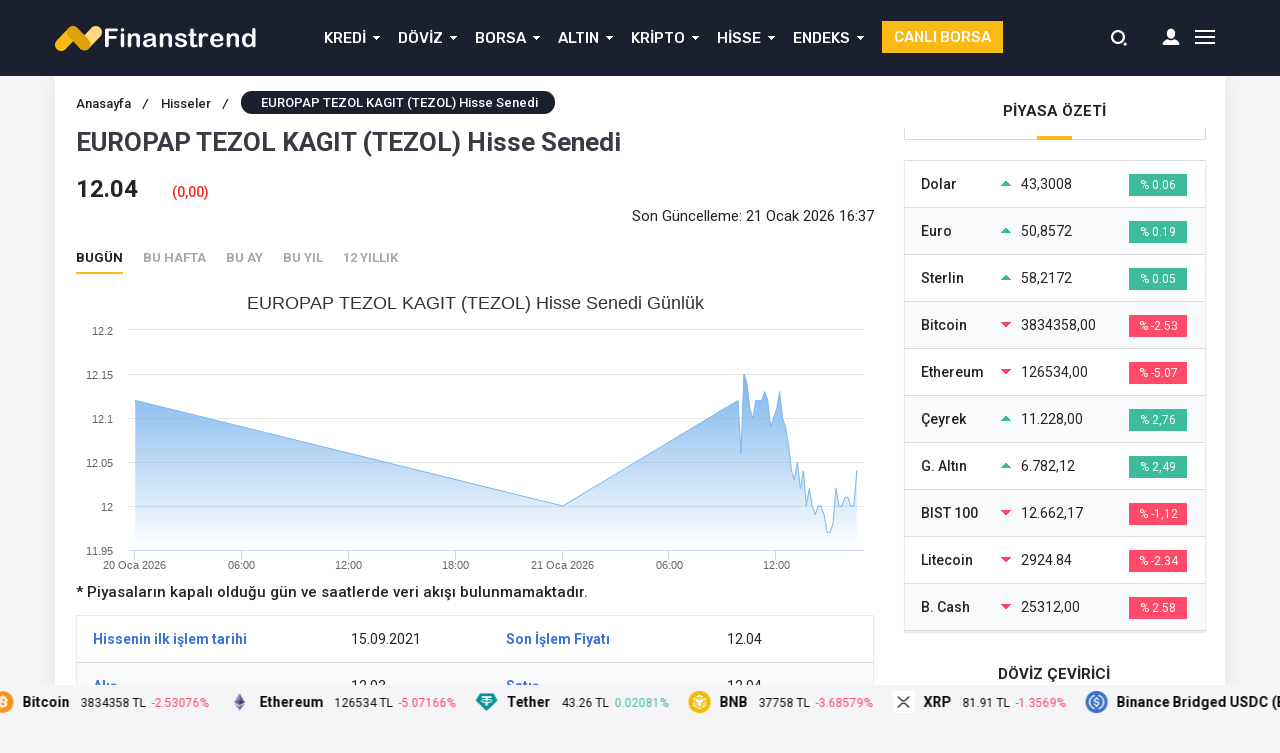

--- FILE ---
content_type: text/html; charset=UTF-8
request_url: https://www.finanstrend.net/hisse/?h=tezol-europap-tezol-kagit/
body_size: 34514
content:
<!DOCTYPE html>
<html dir="ltr" lang="tr"
	prefix="og: https://ogp.me/ns#" >

<head>

    <!-- Meta Tags -->
    <meta http-equiv="Content-Type" content="text/html; charset=UTF-8" />
    <meta name="viewport" content="width=device-width, initial-scale=1, maximum-scale=1, user-scalable=0" />
    <!-- Global site tag (gtag.js) - Google Analytics -->
<script async src="https://www.googletagmanager.com/gtag/js?id=G-S06NFSFE5R"></script>
<script>
  window.dataLayer = window.dataLayer || [];
  function gtag(){dataLayer.push(arguments);}
  gtag('js', new Date());

  gtag('config', 'G-S06NFSFE5R');
</script>

<!-- Yandex.Metrika counter -->
<script type="text/javascript" >
   (function(m,e,t,r,i,k,a){m[i]=m[i]||function(){(m[i].a=m[i].a||[]).push(arguments)};
   m[i].l=1*new Date();k=e.createElement(t),a=e.getElementsByTagName(t)[0],k.async=1,k.src=r,a.parentNode.insertBefore(k,a)})
   (window, document, "script", "https://mc.yandex.ru/metrika/tag.js", "ym");

   ym(76941196, "init", {
        clickmap:true,
        trackLinks:true,
        accurateTrackBounce:true
   });
</script>
<noscript><div><img src="https://mc.yandex.ru/watch/76941196" style="position:absolute; left:-9999px;" alt="" /></div></noscript>
<!-- /Yandex.Metrika counter -->    <script async src="https://pagead2.googlesyndication.com/pagead/js/adsbygoogle.js?client=ca-pub-2212062877108364"
     crossorigin="anonymous"></script>    <title>Hisse - Finans Trend - Finans Gündemi - Bitcoin ve Kripto Paralar - Canlı Borsa</title>

		<!-- All in One SEO 4.2.9 - aioseo.com -->
		<meta name="robots" content="max-image-preview:large" />
		<link rel="canonical" href="https://www.finanstrend.net/hisse/" />
		<meta name="generator" content="All in One SEO (AIOSEO) 4.2.9 " />
		<meta property="og:locale" content="tr_TR" />
		<meta property="og:site_name" content="Finans Trend - Finans Gündemi - Bitcoin ve Kripto Paralar - Canlı Borsa - Finanstrend.net güncel finans haberleri, bitcoin ve kripto paralar hakkında her şey, en uygun kredi alternatifleri, güncel canlı borsa takibi yapabileceğiniz güncel finans gündem sitesi." />
		<meta property="og:type" content="article" />
		<meta property="og:title" content="Hisse - Finans Trend - Finans Gündemi - Bitcoin ve Kripto Paralar - Canlı Borsa" />
		<meta property="og:url" content="https://www.finanstrend.net/hisse/" />
		<meta property="article:published_time" content="2019-05-21T11:49:50+00:00" />
		<meta property="article:modified_time" content="2019-05-21T11:49:50+00:00" />
		<meta name="twitter:card" content="summary" />
		<meta name="twitter:title" content="Hisse - Finans Trend - Finans Gündemi - Bitcoin ve Kripto Paralar - Canlı Borsa" />
		<script type="application/ld+json" class="aioseo-schema">
			{"@context":"https:\/\/schema.org","@graph":[{"@type":"BreadcrumbList","@id":"https:\/\/www.finanstrend.net\/hisse\/#breadcrumblist","itemListElement":[{"@type":"ListItem","@id":"https:\/\/www.finanstrend.net\/#listItem","position":1,"item":{"@type":"WebPage","@id":"https:\/\/www.finanstrend.net\/","name":"Ev","description":"Finanstrend.net g\u00fcncel finans haberleri, bitcoin ve kripto paralar hakk\u0131nda her \u015fey, en uygun kredi alternatifleri, g\u00fcncel canl\u0131 borsa takibi yapabilece\u011finiz g\u00fcncel finans g\u00fcndem sitesi.","url":"https:\/\/www.finanstrend.net\/"},"nextItem":"https:\/\/www.finanstrend.net\/hisse\/#listItem"},{"@type":"ListItem","@id":"https:\/\/www.finanstrend.net\/hisse\/#listItem","position":2,"item":{"@type":"WebPage","@id":"https:\/\/www.finanstrend.net\/hisse\/","name":"Hisse","url":"https:\/\/www.finanstrend.net\/hisse\/"},"previousItem":"https:\/\/www.finanstrend.net\/#listItem"}]},{"@type":"Organization","@id":"https:\/\/www.finanstrend.net\/#organization","name":"FinansTrend","url":"https:\/\/www.finanstrend.net\/"},{"@type":"WebPage","@id":"https:\/\/www.finanstrend.net\/hisse\/#webpage","url":"https:\/\/www.finanstrend.net\/hisse\/","name":"Hisse - Finans Trend - Finans G\u00fcndemi - Bitcoin ve Kripto Paralar - Canl\u0131 Borsa","inLanguage":"tr-TR","isPartOf":{"@id":"https:\/\/www.finanstrend.net\/#website"},"breadcrumb":{"@id":"https:\/\/www.finanstrend.net\/hisse\/#breadcrumblist"},"datePublished":"2019-05-21T11:49:50+03:00","dateModified":"2019-05-21T11:49:50+03:00"},{"@type":"WebSite","@id":"https:\/\/www.finanstrend.net\/#website","url":"https:\/\/www.finanstrend.net\/","name":"Finans Trend - Finans G\u00fcndemi - Bitcoin ve Kripto Paralar - Canl\u0131 Borsa","description":"Finanstrend.net g\u00fcncel finans haberleri, bitcoin ve kripto paralar hakk\u0131nda her \u015fey, en uygun kredi alternatifleri, g\u00fcncel canl\u0131 borsa takibi yapabilece\u011finiz g\u00fcncel finans g\u00fcndem sitesi.","inLanguage":"tr-TR","publisher":{"@id":"https:\/\/www.finanstrend.net\/#organization"}}]}
		</script>
		<!-- All in One SEO -->

<link rel="alternate" title="oEmbed (JSON)" type="application/json+oembed" href="https://www.finanstrend.net/wp-json/oembed/1.0/embed?url=https%3A%2F%2Fwww.finanstrend.net%2Fhisse%2F" />
<link rel="alternate" title="oEmbed (XML)" type="text/xml+oembed" href="https://www.finanstrend.net/wp-json/oembed/1.0/embed?url=https%3A%2F%2Fwww.finanstrend.net%2Fhisse%2F&#038;format=xml" />
		<!-- This site uses the Google Analytics by MonsterInsights plugin v8.12.1 - Using Analytics tracking - https://www.monsterinsights.com/ -->
		<!-- Note: MonsterInsights is not currently configured on this site. The site owner needs to authenticate with Google Analytics in the MonsterInsights settings panel. -->
					<!-- No UA code set -->
				<!-- / Google Analytics by MonsterInsights -->
		<style id='wp-img-auto-sizes-contain-inline-css' type='text/css'>
img:is([sizes=auto i],[sizes^="auto," i]){contain-intrinsic-size:3000px 1500px}
/*# sourceURL=wp-img-auto-sizes-contain-inline-css */
</style>
<style id='wp-emoji-styles-inline-css' type='text/css'>

	img.wp-smiley, img.emoji {
		display: inline !important;
		border: none !important;
		box-shadow: none !important;
		height: 1em !important;
		width: 1em !important;
		margin: 0 0.07em !important;
		vertical-align: -0.1em !important;
		background: none !important;
		padding: 0 !important;
	}
/*# sourceURL=wp-emoji-styles-inline-css */
</style>
<style id='wp-block-library-inline-css' type='text/css'>
:root{--wp-block-synced-color:#7a00df;--wp-block-synced-color--rgb:122,0,223;--wp-bound-block-color:var(--wp-block-synced-color);--wp-editor-canvas-background:#ddd;--wp-admin-theme-color:#007cba;--wp-admin-theme-color--rgb:0,124,186;--wp-admin-theme-color-darker-10:#006ba1;--wp-admin-theme-color-darker-10--rgb:0,107,160.5;--wp-admin-theme-color-darker-20:#005a87;--wp-admin-theme-color-darker-20--rgb:0,90,135;--wp-admin-border-width-focus:2px}@media (min-resolution:192dpi){:root{--wp-admin-border-width-focus:1.5px}}.wp-element-button{cursor:pointer}:root .has-very-light-gray-background-color{background-color:#eee}:root .has-very-dark-gray-background-color{background-color:#313131}:root .has-very-light-gray-color{color:#eee}:root .has-very-dark-gray-color{color:#313131}:root .has-vivid-green-cyan-to-vivid-cyan-blue-gradient-background{background:linear-gradient(135deg,#00d084,#0693e3)}:root .has-purple-crush-gradient-background{background:linear-gradient(135deg,#34e2e4,#4721fb 50%,#ab1dfe)}:root .has-hazy-dawn-gradient-background{background:linear-gradient(135deg,#faaca8,#dad0ec)}:root .has-subdued-olive-gradient-background{background:linear-gradient(135deg,#fafae1,#67a671)}:root .has-atomic-cream-gradient-background{background:linear-gradient(135deg,#fdd79a,#004a59)}:root .has-nightshade-gradient-background{background:linear-gradient(135deg,#330968,#31cdcf)}:root .has-midnight-gradient-background{background:linear-gradient(135deg,#020381,#2874fc)}:root{--wp--preset--font-size--normal:16px;--wp--preset--font-size--huge:42px}.has-regular-font-size{font-size:1em}.has-larger-font-size{font-size:2.625em}.has-normal-font-size{font-size:var(--wp--preset--font-size--normal)}.has-huge-font-size{font-size:var(--wp--preset--font-size--huge)}.has-text-align-center{text-align:center}.has-text-align-left{text-align:left}.has-text-align-right{text-align:right}.has-fit-text{white-space:nowrap!important}#end-resizable-editor-section{display:none}.aligncenter{clear:both}.items-justified-left{justify-content:flex-start}.items-justified-center{justify-content:center}.items-justified-right{justify-content:flex-end}.items-justified-space-between{justify-content:space-between}.screen-reader-text{border:0;clip-path:inset(50%);height:1px;margin:-1px;overflow:hidden;padding:0;position:absolute;width:1px;word-wrap:normal!important}.screen-reader-text:focus{background-color:#ddd;clip-path:none;color:#444;display:block;font-size:1em;height:auto;left:5px;line-height:normal;padding:15px 23px 14px;text-decoration:none;top:5px;width:auto;z-index:100000}html :where(.has-border-color){border-style:solid}html :where([style*=border-top-color]){border-top-style:solid}html :where([style*=border-right-color]){border-right-style:solid}html :where([style*=border-bottom-color]){border-bottom-style:solid}html :where([style*=border-left-color]){border-left-style:solid}html :where([style*=border-width]){border-style:solid}html :where([style*=border-top-width]){border-top-style:solid}html :where([style*=border-right-width]){border-right-style:solid}html :where([style*=border-bottom-width]){border-bottom-style:solid}html :where([style*=border-left-width]){border-left-style:solid}html :where(img[class*=wp-image-]){height:auto;max-width:100%}:where(figure){margin:0 0 1em}html :where(.is-position-sticky){--wp-admin--admin-bar--position-offset:var(--wp-admin--admin-bar--height,0px)}@media screen and (max-width:600px){html :where(.is-position-sticky){--wp-admin--admin-bar--position-offset:0px}}

/*# sourceURL=wp-block-library-inline-css */
</style><style id='global-styles-inline-css' type='text/css'>
:root{--wp--preset--aspect-ratio--square: 1;--wp--preset--aspect-ratio--4-3: 4/3;--wp--preset--aspect-ratio--3-4: 3/4;--wp--preset--aspect-ratio--3-2: 3/2;--wp--preset--aspect-ratio--2-3: 2/3;--wp--preset--aspect-ratio--16-9: 16/9;--wp--preset--aspect-ratio--9-16: 9/16;--wp--preset--color--black: #000000;--wp--preset--color--cyan-bluish-gray: #abb8c3;--wp--preset--color--white: #ffffff;--wp--preset--color--pale-pink: #f78da7;--wp--preset--color--vivid-red: #cf2e2e;--wp--preset--color--luminous-vivid-orange: #ff6900;--wp--preset--color--luminous-vivid-amber: #fcb900;--wp--preset--color--light-green-cyan: #7bdcb5;--wp--preset--color--vivid-green-cyan: #00d084;--wp--preset--color--pale-cyan-blue: #8ed1fc;--wp--preset--color--vivid-cyan-blue: #0693e3;--wp--preset--color--vivid-purple: #9b51e0;--wp--preset--gradient--vivid-cyan-blue-to-vivid-purple: linear-gradient(135deg,rgb(6,147,227) 0%,rgb(155,81,224) 100%);--wp--preset--gradient--light-green-cyan-to-vivid-green-cyan: linear-gradient(135deg,rgb(122,220,180) 0%,rgb(0,208,130) 100%);--wp--preset--gradient--luminous-vivid-amber-to-luminous-vivid-orange: linear-gradient(135deg,rgb(252,185,0) 0%,rgb(255,105,0) 100%);--wp--preset--gradient--luminous-vivid-orange-to-vivid-red: linear-gradient(135deg,rgb(255,105,0) 0%,rgb(207,46,46) 100%);--wp--preset--gradient--very-light-gray-to-cyan-bluish-gray: linear-gradient(135deg,rgb(238,238,238) 0%,rgb(169,184,195) 100%);--wp--preset--gradient--cool-to-warm-spectrum: linear-gradient(135deg,rgb(74,234,220) 0%,rgb(151,120,209) 20%,rgb(207,42,186) 40%,rgb(238,44,130) 60%,rgb(251,105,98) 80%,rgb(254,248,76) 100%);--wp--preset--gradient--blush-light-purple: linear-gradient(135deg,rgb(255,206,236) 0%,rgb(152,150,240) 100%);--wp--preset--gradient--blush-bordeaux: linear-gradient(135deg,rgb(254,205,165) 0%,rgb(254,45,45) 50%,rgb(107,0,62) 100%);--wp--preset--gradient--luminous-dusk: linear-gradient(135deg,rgb(255,203,112) 0%,rgb(199,81,192) 50%,rgb(65,88,208) 100%);--wp--preset--gradient--pale-ocean: linear-gradient(135deg,rgb(255,245,203) 0%,rgb(182,227,212) 50%,rgb(51,167,181) 100%);--wp--preset--gradient--electric-grass: linear-gradient(135deg,rgb(202,248,128) 0%,rgb(113,206,126) 100%);--wp--preset--gradient--midnight: linear-gradient(135deg,rgb(2,3,129) 0%,rgb(40,116,252) 100%);--wp--preset--font-size--small: 13px;--wp--preset--font-size--medium: 20px;--wp--preset--font-size--large: 36px;--wp--preset--font-size--x-large: 42px;--wp--preset--spacing--20: 0.44rem;--wp--preset--spacing--30: 0.67rem;--wp--preset--spacing--40: 1rem;--wp--preset--spacing--50: 1.5rem;--wp--preset--spacing--60: 2.25rem;--wp--preset--spacing--70: 3.38rem;--wp--preset--spacing--80: 5.06rem;--wp--preset--shadow--natural: 6px 6px 9px rgba(0, 0, 0, 0.2);--wp--preset--shadow--deep: 12px 12px 50px rgba(0, 0, 0, 0.4);--wp--preset--shadow--sharp: 6px 6px 0px rgba(0, 0, 0, 0.2);--wp--preset--shadow--outlined: 6px 6px 0px -3px rgb(255, 255, 255), 6px 6px rgb(0, 0, 0);--wp--preset--shadow--crisp: 6px 6px 0px rgb(0, 0, 0);}:where(.is-layout-flex){gap: 0.5em;}:where(.is-layout-grid){gap: 0.5em;}body .is-layout-flex{display: flex;}.is-layout-flex{flex-wrap: wrap;align-items: center;}.is-layout-flex > :is(*, div){margin: 0;}body .is-layout-grid{display: grid;}.is-layout-grid > :is(*, div){margin: 0;}:where(.wp-block-columns.is-layout-flex){gap: 2em;}:where(.wp-block-columns.is-layout-grid){gap: 2em;}:where(.wp-block-post-template.is-layout-flex){gap: 1.25em;}:where(.wp-block-post-template.is-layout-grid){gap: 1.25em;}.has-black-color{color: var(--wp--preset--color--black) !important;}.has-cyan-bluish-gray-color{color: var(--wp--preset--color--cyan-bluish-gray) !important;}.has-white-color{color: var(--wp--preset--color--white) !important;}.has-pale-pink-color{color: var(--wp--preset--color--pale-pink) !important;}.has-vivid-red-color{color: var(--wp--preset--color--vivid-red) !important;}.has-luminous-vivid-orange-color{color: var(--wp--preset--color--luminous-vivid-orange) !important;}.has-luminous-vivid-amber-color{color: var(--wp--preset--color--luminous-vivid-amber) !important;}.has-light-green-cyan-color{color: var(--wp--preset--color--light-green-cyan) !important;}.has-vivid-green-cyan-color{color: var(--wp--preset--color--vivid-green-cyan) !important;}.has-pale-cyan-blue-color{color: var(--wp--preset--color--pale-cyan-blue) !important;}.has-vivid-cyan-blue-color{color: var(--wp--preset--color--vivid-cyan-blue) !important;}.has-vivid-purple-color{color: var(--wp--preset--color--vivid-purple) !important;}.has-black-background-color{background-color: var(--wp--preset--color--black) !important;}.has-cyan-bluish-gray-background-color{background-color: var(--wp--preset--color--cyan-bluish-gray) !important;}.has-white-background-color{background-color: var(--wp--preset--color--white) !important;}.has-pale-pink-background-color{background-color: var(--wp--preset--color--pale-pink) !important;}.has-vivid-red-background-color{background-color: var(--wp--preset--color--vivid-red) !important;}.has-luminous-vivid-orange-background-color{background-color: var(--wp--preset--color--luminous-vivid-orange) !important;}.has-luminous-vivid-amber-background-color{background-color: var(--wp--preset--color--luminous-vivid-amber) !important;}.has-light-green-cyan-background-color{background-color: var(--wp--preset--color--light-green-cyan) !important;}.has-vivid-green-cyan-background-color{background-color: var(--wp--preset--color--vivid-green-cyan) !important;}.has-pale-cyan-blue-background-color{background-color: var(--wp--preset--color--pale-cyan-blue) !important;}.has-vivid-cyan-blue-background-color{background-color: var(--wp--preset--color--vivid-cyan-blue) !important;}.has-vivid-purple-background-color{background-color: var(--wp--preset--color--vivid-purple) !important;}.has-black-border-color{border-color: var(--wp--preset--color--black) !important;}.has-cyan-bluish-gray-border-color{border-color: var(--wp--preset--color--cyan-bluish-gray) !important;}.has-white-border-color{border-color: var(--wp--preset--color--white) !important;}.has-pale-pink-border-color{border-color: var(--wp--preset--color--pale-pink) !important;}.has-vivid-red-border-color{border-color: var(--wp--preset--color--vivid-red) !important;}.has-luminous-vivid-orange-border-color{border-color: var(--wp--preset--color--luminous-vivid-orange) !important;}.has-luminous-vivid-amber-border-color{border-color: var(--wp--preset--color--luminous-vivid-amber) !important;}.has-light-green-cyan-border-color{border-color: var(--wp--preset--color--light-green-cyan) !important;}.has-vivid-green-cyan-border-color{border-color: var(--wp--preset--color--vivid-green-cyan) !important;}.has-pale-cyan-blue-border-color{border-color: var(--wp--preset--color--pale-cyan-blue) !important;}.has-vivid-cyan-blue-border-color{border-color: var(--wp--preset--color--vivid-cyan-blue) !important;}.has-vivid-purple-border-color{border-color: var(--wp--preset--color--vivid-purple) !important;}.has-vivid-cyan-blue-to-vivid-purple-gradient-background{background: var(--wp--preset--gradient--vivid-cyan-blue-to-vivid-purple) !important;}.has-light-green-cyan-to-vivid-green-cyan-gradient-background{background: var(--wp--preset--gradient--light-green-cyan-to-vivid-green-cyan) !important;}.has-luminous-vivid-amber-to-luminous-vivid-orange-gradient-background{background: var(--wp--preset--gradient--luminous-vivid-amber-to-luminous-vivid-orange) !important;}.has-luminous-vivid-orange-to-vivid-red-gradient-background{background: var(--wp--preset--gradient--luminous-vivid-orange-to-vivid-red) !important;}.has-very-light-gray-to-cyan-bluish-gray-gradient-background{background: var(--wp--preset--gradient--very-light-gray-to-cyan-bluish-gray) !important;}.has-cool-to-warm-spectrum-gradient-background{background: var(--wp--preset--gradient--cool-to-warm-spectrum) !important;}.has-blush-light-purple-gradient-background{background: var(--wp--preset--gradient--blush-light-purple) !important;}.has-blush-bordeaux-gradient-background{background: var(--wp--preset--gradient--blush-bordeaux) !important;}.has-luminous-dusk-gradient-background{background: var(--wp--preset--gradient--luminous-dusk) !important;}.has-pale-ocean-gradient-background{background: var(--wp--preset--gradient--pale-ocean) !important;}.has-electric-grass-gradient-background{background: var(--wp--preset--gradient--electric-grass) !important;}.has-midnight-gradient-background{background: var(--wp--preset--gradient--midnight) !important;}.has-small-font-size{font-size: var(--wp--preset--font-size--small) !important;}.has-medium-font-size{font-size: var(--wp--preset--font-size--medium) !important;}.has-large-font-size{font-size: var(--wp--preset--font-size--large) !important;}.has-x-large-font-size{font-size: var(--wp--preset--font-size--x-large) !important;}
/*# sourceURL=global-styles-inline-css */
</style>

<style id='classic-theme-styles-inline-css' type='text/css'>
/*! This file is auto-generated */
.wp-block-button__link{color:#fff;background-color:#32373c;border-radius:9999px;box-shadow:none;text-decoration:none;padding:calc(.667em + 2px) calc(1.333em + 2px);font-size:1.125em}.wp-block-file__button{background:#32373c;color:#fff;text-decoration:none}
/*# sourceURL=/wp-includes/css/classic-themes.min.css */
</style>
<script type="text/javascript" src="https://www.finanstrend.net/wp-includes/js/jquery/jquery.min.js?ver=3.7.1" id="jquery-core-js"></script>
<script type="text/javascript" src="https://www.finanstrend.net/wp-includes/js/jquery/jquery-migrate.min.js?ver=3.4.1" id="jquery-migrate-js"></script>
<script type="text/javascript" src="https://www.finanstrend.net/wp-content/themes/birfinans/js/jquery.validate.js?ver=6.9" id="validate-script-js"></script>
<script type="text/javascript" id="ajax-auth-script-js-extra">
/* <![CDATA[ */
var ajax_auth_object = {"ajaxurl":"https://www.finanstrend.net/wp-admin/admin-ajax.php","redirecturl":"https://www.finanstrend.net","loadingmessage":"Bilgiler g\u00f6nderiliyor, l\u00fctfen bekleyin..."};
//# sourceURL=ajax-auth-script-js-extra
/* ]]> */
</script>
<script type="text/javascript" src="https://www.finanstrend.net/wp-content/themes/birfinans/js/ajax-auth-script.js?ver=6.9" id="ajax-auth-script-js"></script>
<link rel="https://api.w.org/" href="https://www.finanstrend.net/wp-json/" /><link rel="alternate" title="JSON" type="application/json" href="https://www.finanstrend.net/wp-json/wp/v2/pages/330" /><link rel="EditURI" type="application/rsd+xml" title="RSD" href="https://www.finanstrend.net/xmlrpc.php?rsd" />
<meta name="generator" content="WordPress 6.9" />
<link rel='shortlink' href='https://www.finanstrend.net/?p=330' />
<script> var $ = jQuery; </script>
    <!-- Styles -->

    <link rel="stylesheet" type="text/css" href="https://www.finanstrend.net/wp-content/themes/birfinans/css/style.css" media="all" />
    <link rel="stylesheet" type="text/css" href="https://www.finanstrend.net/wp-content/themes/birfinans/css/media.css" media="all" />

    <link rel="stylesheet" type="text/css" href="https://www.finanstrend.net/wp-content/themes/birfinans/vendors/owl-carousel/owl.carousel.min.css" />
    <script src="https://code.jquery.com/jquery-3.1.1.min.js"></script>
    <script src="https://www.finanstrend.net/wp-content/themes/birfinans/js/highcharts.js"></script>
    <link rel="stylesheet" type="text/css" href="https://www.finanstrend.net/wp-content/themes/birfinans/vendors/scrollbar/jquery.mCustomScrollbar.min.css" />
    <link rel="Shortcut Icon" href="https://www.finanstrend.net/wp-content/uploads/2021/04/favicon.png" type="image/x-icon">

    <style>
    .currencyBar {
        background: #262b3c !important;
        /* Old browsers */
        background: -moz-linear-gradient(left, #262b3c 0%, #262b3c 100%) !important;
        /* FF3.6-15 */
        background: -webkit-linear-gradient(left, #262b3c 0%, #262b3c 100%) !important;
        /* Chrome10-25,Safari5.1-6 */
        background: linear-gradient(to right, #262b3c 0%, #262b3c 100%) !important;
        /* W3C, IE10+, FF16+, Chrome26+, Opera12+, Safari7+ */
        filter: progid:DXImageTransform.Microsoft.gradient(startColorstr='#262b3c', endColorstr='#262b3c', GradientType=1) !important;
        /* IE6-9 */

        border-bottom: 1px solid#262b3c;
    }

    .blackShape {
        background-color: #1a202e;
        background: #1a202e;
        /* Old browsers */
        background: -moz-linear-gradient(left, #1a202e 0%, #1a202e 100%);
        /* FF3.6-15 */
        background: -webkit-linear-gradient(left, #1a202e 0%, #1a202e 100%);
        /* Chrome10-25,Safari5.1-6 */
        background: linear-gradient(to right, #1a202e 0%, #1a202e 100%);
        /* W3C, IE10+, FF16+, Chrome26+, Opera12+, Safari7+ */
        filter: progid:DXImageTransform.Microsoft.gradient(startColorstr='#1a202e', endColorstr='#1a202e', GradientType=1);
        /* IE6-9 */
    }

    header {
        background-color: #1a202e;
        background: #1a202e;
        /* Old browsers */
        background: -moz-linear-gradient(left, #1a202e 0%, #1a202e 100%);
        /* FF3.6-15 */
        background: -webkit-linear-gradient(left, #1a202e 0%, #1a202e 100%);
        /* Chrome10-25,Safari5.1-6 */
        background: linear-gradient(to right, #1a202e 0%, #1a202e 100%);
        /* W3C, IE10+, FF16+, Chrome26+, Opera12+, Safari7+ */
        filter: progid:DXImageTransform.Microsoft.gradient(startColorstr='#1a202e', endColorstr='#1a202e', GradientType=1);
        /* IE6-9 */
    }

    section.content .sidebar .widget .popularNews .item .title .info .cat a:hover {
        color: #fab917;
        transform: 300ms;
    }

    section.content .sidebar .widget .mostComment .item .info .cat a:hover {
        color: #fab917;
        transform: 300ms;
    }

    header .mainBar .nav ul li a {
        color: #fafafa;
    }

    header .mainBar .nav ul li:hover a {
        color: #fdb918;
    }

    header .mainBar .nav ul li.menu-item-has-children:hover:after {
        color: #fdb918;
    }

    header .mainBar .nav ul>li>ul>li:hover:before {
        background: #fdb918;
    }

    header .mainBar .nav ul>li>ul {
        background: #1a202e;
    }

    .canli-borsa {
        background: #fab915;
    }

    .canli-borsa:hover {
        background: #f9b404;
    }

    .creditCalculatorHead ul li.active {
        background: #fab915;
        border-right: 0px;
    }

    .creditCalculatorBox .form-group-half .form-control:focus,
    .creditCalculatorBox .calculatorSelect:focus {
        background: #fab91526;
        border-color: #fab915;
    }

    .creditCalculatorHead {
        border-bottom: 2px solid#fab915;
    }

    .creditCalculatorHead ul li.active:before {
        background: #fab915;
    }

    .creditCalculatorHead ul li.active:after {
        background: #fab915;
    }

    .creditCalculator .calculatorBtn {
        background: #376ee2;
    }

    .creditCalculatorBox .calculatorBtn:hover {
        background: #376ee2;
    }

    .vertSlider .vertSlides .owl-dots .owl-dot.active {
        background: #fcb817;
        border-top: 1px solid#fcb817;
        border-right: 1px solid#fcb817;
        border-left: 1px solid#fcb817;
    }

    .vertSlider .vertSlides .owl-dots:after {
        background: #fab915;
    }

    .currencyShowcase.half .currencyTable.kriptolar tr.head select {
        background: url(https://www.finanstrend.net/wp-content/themes/birfinans/img/icons/selectBigArrow.png) no-repeat calc(100% - 10px) 8px #b0b0b0;
    }

    .currencyShowcase.half .currencyTable.kriptolar tr.head select {
        border-color: #b0b0b0;
    }

    section.content .widebar .widget .lastNewsHead:before {
        background: #fab917    }

    section.content .widebar .widget .categoryTab .tabHead ul li.active span:after {
        background: #fab917    }

    section.content .sidebar .widget .sidebarHead:before {
        background: #fab917    }

    .content_widget .sidebarHead:before {
        background: #fab917    }

    .dovizCeviriciSid .head:before {
        background: #fab917    }

    .dovizCeviriciSid .formCheck .radioLabel input:checked~.radioMark {
        background-color: #fab917;
        border-color: #fab917;
    }

    section.content .widebar .widget .lastNews .item .content-summary .categories a {
        background: #f9ba15;
    }

    section.content .widebar .widget .lastNews .item .content-summary .categories a:before {
        background: #f9ba15    }

    section.content .widebar .widget .lastNews .item .content-summary .categories a:hover {
        background: #f9ba15;
    }

    footer.footer .contentFooter .footerTitle {
        color: #fcb819;
    }

    footer.footer .contentFooter .footerMenu ul li a {
        color: #fff;
    }

    footer.footer .contentFooter .footerMenu ul li a:hover {
        color: #fff;
    }

    footer.footer .footerTop {
        background: #262b3c;
    }

    footer.footer {
        background: #1a202e;
    }

    footer.footer .footerBottom {
        background: #262b3c;
    }

    footer.footer .footerBottom .footerSocial li a i {
        background-color: #9ea2a5;
    }

    footer.footer .footerBottom .footerSocial li a:hover i {
        background-color: #fab913;
        transition: 300ms;
    }

    section.content .widebar .widget .lastNews .item .content-summary .title a:hover {
        color: #fab915;
    }

    section.content .widebar .widget .categoryTab .catTabContent .item .title a:hover {
        color: #fab915;
    }

    section.content .sidebar .widget .popularNews .item .title>a:hover {
        color: #fab915;
    }

    section.content .sidebar .widget .mostComment .item .title>a:hover {
        color: #fab915;
    }

    .breadcrumb ul li.post {
        background-color: #1a202e    }

    .breadcrumb ul li a:hover {
        color: #fab915;
        transition: 300ms;
    }

    .singleWrapper .singleContent .mainContent .main ul.buttons li.favorite {
        background-color: #ef291f    }

    .singleWrapper .singleContent .mainContent .main ul.buttons li.favorite:hover {
        background: #e6271d;
    }

    .postInner .relatedPost .text .eT {
        background: #f9b832    }

    .postInner ol li:before {
        background: #f9b832    }

    .tags a:hover {
        background-color: #f9b832    }

    .singleHead.v2 {
        border-bottom: 1px solid#ef291f;
    }

    .singleHead.v2:before {
        background: #ef291f;
    }

    .singleHead.v2:after {
        background: #ef291f;
    }

    .singleHead.v2 span {
        border-bottom: 3px solid#ef291f;
    }

    .commentWhite .commentForm ul li.one .submit {
        background-color: #ef291f;
    }

    .commentListing .comment .right ul li .left span.commentAuthor {
        color: #ef291f    }

    .commentWhite .commentForm ul li.one .submit:hover {
        background: #ef291f;
    }

    .main-slider .owl-dots .owl-dot.active {
        background: #fab917;
    }

    section.content .widebar .widget .borsaTimerTabHead ul li.active span:after {
        background: #fab915    }

    .popularCalculationTitle {
        border-bottom: 4px solid#fab915;
    }

    .bankaCalculators .bankCalc .bankFoot a.cont {
        background: #376ee2;
    }

    section.content .widebar .widget .news-slider .news-slider-content .title .bg-pad {
        background: #376ee2;
    }

    section.content .widebar .widget .news-slider .news-slider-content .title .bg-pad a {
        background: #376ee2;
    }

    section.content .widebar .widget .news-slider .owl-thumb-item.active img {
        border: 4px solid#ed4b1a;
    }

    section.content .widebar .widget .news-slider .owl-nav .owl-next:hover {
        background: #ed4b1a;
    }

    section.content .widebar .widget .news-slider .news-slider-content .cat {
        background: #ed4b1a;
    }

    section.content .widebar .widget .news-slider .owl-nav .owl-prev:hover {
        background: #ed4b1a;
    }

    .homeIconMenu ul li:hover {
        background: #ed4b1a;
    }

    .main-slider .owl-nav .owl-next:hover {
        background: #ed4b1a !important;
    }

    .main-slider .owl-nav .owl-prev:hover {
        background: #ed4b1a !important;
    }

    .daily-news ul li .content .title a:hover {
        color: #fab915;
    }

    .headline-news-big .content .title .bg-pad {
        background: #161d2c    }

    .headline-news-smalls .content .title .bg-pad {
        background: #161d2c    }

    .headline-news-big .content .cat {
        background: #ed4c1a;
    }

    .headline-news-smalls .content .cat {
        background: #ed4c1a;
    }

    .singleWrapper .singleContent .mainContent .main .author span a:hover {
        color: #fab915;
    }

    .loadMoreButton span {
        background: #f9ba15;
    }

    .loadMoreButton_1 span {
        background: #f9ba15;
    }

    header .mainBar .nav ul>li>ul>li>a:hover {
        color: #fafafa;
    }

    .currency-hide header {
        top: 0;
    }

    .currency-hide .site-wrapper {
        top: 76px !important;
    }

    .sc-options-user {
        background: #fab91580;
    }

    header {
        position: absolute !important;
    }

    .currencyBar {
        position: absolute !important;
    }

    .search-form input {
        background: #1a202e    }
</style>

        <!-- Google Fonts -->
    <link href="https://fonts.googleapis.com/css?family=Roboto:400,500,700,700i|Rubik:400,500&amp;subset=latin-ext" rel="stylesheet">
    
    </head>

<body data-rsssl=1 class="wp-singular page-template page-template-hisse-detay page-template-hisse-detay-php page page-id-330 wp-theme-birfinans">


    <div class="mobile-menu">
        <div class="menu-close"><i class="close-btn"></i>Menüyü Kapat</div>
        <ul>
                            <li><a href="https://www.finanstrend.net/"><img src="https://www.finanstrend.net/wp-content/themes/birfinans/img/svg/mobilemenu/responsive-5.svg" width="20px" height="20px" />Anasayfa</a></li>
                            <li><a href="/birfinans/canli-borsa/"><img src="https://www.finanstrend.net/wp-content/themes/birfinans/img/svg/mobilemenu/responsive-11.svg" width="20px" height="20px" />Canlı Borsa</a></li>
                            <li><a href="/birfinans/borsa/"><img src="https://www.finanstrend.net/wp-content/themes/birfinans/img/svg/mobilemenu/responsive-8.svg" width="20px" height="20px" />Borsa</a></li>
                            <li><a href="/birfinans/doviz-kurlari/"><img src="https://www.finanstrend.net/wp-content/themes/birfinans/img/svg/mobilemenu/responsive-12.svg" width="20px" height="20px" />Döviz Kurları</a></li>
                            <li><a href="/birfinans/altin-fiyatlari/"><img src="https://www.finanstrend.net/wp-content/themes/birfinans/img/svg/mobilemenu/responsive-9.svg" width="20px" height="20px" />Altın</a></li>
                            <li><a href="/birfinans/tum-hisseler/"><img src="https://www.finanstrend.net/wp-content/themes/birfinans/img/svg/mobilemenu/responsive-6.svg" width="20px" height="20px" />Hisse Senetleri</a></li>
                            <li><a href="/birfinans/tum-endeksler/"><img src="https://www.finanstrend.net/wp-content/themes/birfinans/img/svg/mobilemenu/responsive-1.svg" width="20px" height="20px" />Endeksler</a></li>
                            <li><a href="/birfinans/kriptoparalar/"><img src="https://www.finanstrend.net/wp-content/themes/birfinans/img/svg/mobilemenu/responsive-14.svg" width="20px" height="20px" />Kripto Paralar</a></li>
                            <li><a href="/birfinans/doviz-hesapla/"><img src="https://www.finanstrend.net/wp-content/themes/birfinans/img/svg/mobilemenu/responsive-13.svg" width="20px" height="20px" />Döviz Hesaplama</a></li>
                            <li><a href="/birfinans/doviz-cevirici/"><img src="https://www.finanstrend.net/wp-content/themes/birfinans/img/svg/mobilemenu/responsive-4.svg" width="20px" height="20px" />Döviz Çevirici</a></li>
                            <li><a href="/birfinans/kredi/"><img src="https://www.finanstrend.net/wp-content/themes/birfinans/img/svg/mobilemenu/responsive-15.svg" width="20px" height="20px" />Kredi Arama</a></li>
                </div>
    <!-- Site -->
    <!-- Site -->
    <div id="site">

        <div class="overlay"></div>

                <div class="blackShape"></div>
        
            <!-- currencyBar -->
            <div class="currencyBar">
                <div class="container">
                    <ul>

                        <li>
                                                        <div class="currencyName"> YARIM ALTIN</div>
                            <div class="currencyValue base_">22.457,00</div>
                            <div class="currencyRate">% 2,76 <i class="increase"></i></div>
                        </li>
                                                <li>
                            <div class="currencyName">AMERIKAN DOLARI</div>
                            <div class="currencyValue base_USD">43,3008</div>
                            <div class="currencyRate">% 0,06 <i class="increase"></i></div>
                        </li>
                                                <li>
                            <div class="currencyName">€ EURO</div>
                            <div class="currencyValue base_EUR">50,8572</div>
                            <div class="currencyRate">% 0,19 <i class="increase"></i></div>
                        </li>
                                                <li>
                            <div class="currencyName">£ POUND</div>
                            <div class="currencyValue base_GBP">58,2172</div>
                            <div class="currencyRate">% 0,05 <i class="increase"></i></div>
                        </li>
                                                <li>
                            <div class="currencyName">¥ YUAN</div>
                            <div class="currencyValue base_CNY">6,2246</div>
                            <div class="currencyRate">% 0,05 <i class="increase"></i></div>
                        </li>
                                                <li>
                            <div class="currencyName">РУБ RUBLE</div>
                            <div class="currencyValue base_RUB">0,5640</div>
                            <div class="currencyRate">% 1,45 <i class="increase"></i></div>
                        </li>
                                                <li>
                            <div class="currencyName">BITCOIN/TL</div>
                            <div class="currencyValue base_bitcoin">3834358,519</div>
                            <div class="currencyRate">% -2,53 <i class="decrease"></i></div>
                        </li>
                                                <li>
                            <div class="currencyName">BIST 100</div>
                            <div class="currencyValue base_">12.662,17</div>
                            <div class="currencyRate">% -1,12 <i class="decrease"></i></div>
                        </li>
                    </ul>
                </div>
            </div>
            <!-- //currencyBar -->
                <!-- Header -->
        <header>
                        <!-- MainBar -->
            <div class="mainBar bg">
                <div class="container">

                    <!-- Logo -->
                    <div class="logo">
                        <a href="https://www.finanstrend.net">
                                                                <img src="https://www.finanstrend.net/wp-content/uploads/2021/04/birfinans.png" alt="Finans Trend &#8211; Finans Gündemi &#8211; Bitcoin ve Kripto Paralar &#8211; Canlı Borsa" />
                                                        </a>
                    </div>

                    <!-- Nav -->
                    <div class="nav">
                        <div class="menu-ust-menu-container"><ul id="menu-ust-menu" class="menu"><li id="menu-item-1058" class="menu-item menu-item-type-custom menu-item-object-custom menu-item-has-children menu-item-1058"><a href="#">KREDİ</a>
<ul class="sub-menu">
	<li id="menu-item-1096" class="menu-item menu-item-type-post_type menu-item-object-page menu-item-1096"><a href="https://www.finanstrend.net/kredi/">KREDİ DETAY SAYFASI</a></li>
</ul>
</li>
<li id="menu-item-1029" class="menu-item menu-item-type-custom menu-item-object-custom menu-item-has-children menu-item-1029"><a href="#">DÖVİZ</a>
<ul class="sub-menu">
	<li id="menu-item-1074" class="menu-item menu-item-type-post_type menu-item-object-page menu-item-1074"><a href="https://www.finanstrend.net/doviz-kurlari/">DÖVİZ KURLARI</a></li>
	<li id="menu-item-1035" class="menu-item menu-item-type-custom menu-item-object-custom menu-item-1035"><a href="/doviz-hesapla/?doviz=usd&#038;miktar=1">DÖVİZ HESAPLA</a></li>
	<li id="menu-item-1073" class="menu-item menu-item-type-post_type menu-item-object-page menu-item-1073"><a href="https://www.finanstrend.net/doviz-cevirici/">DÖVİZ ÇEVİRİCİ</a></li>
	<li id="menu-item-1036" class="menu-item menu-item-type-custom menu-item-object-custom menu-item-1036"><a href="/doviz/?c=usd">ÖRNEK DÖVİZ DETAY SAYFASI</a></li>
	<li id="menu-item-1075" class="menu-item menu-item-type-post_type menu-item-object-page menu-item-1075"><a href="https://www.finanstrend.net/tum-pariteler/">PARİTELER</a></li>
	<li id="menu-item-1037" class="menu-item menu-item-type-custom menu-item-object-custom menu-item-1037"><a href="/parite/?p=eur-usd">ÖRNEK PARİTE DETAY SAYFASI</a></li>
	<li id="menu-item-1098" class="menu-item menu-item-type-post_type menu-item-object-page menu-item-1098"><a href="https://www.finanstrend.net/doviz-arsiv/">DÖVİZ ARŞİV</a></li>
	<li id="menu-item-1097" class="menu-item menu-item-type-post_type menu-item-object-page menu-item-1097"><a href="https://www.finanstrend.net/ekonomik-takvim/">EKONOMİK TAKVİM</a></li>
</ul>
</li>
<li id="menu-item-1030" class="menu-item menu-item-type-custom menu-item-object-custom menu-item-has-children menu-item-1030"><a href="#">BORSA</a>
<ul class="sub-menu">
	<li id="menu-item-1076" class="menu-item menu-item-type-post_type menu-item-object-page menu-item-1076"><a href="https://www.finanstrend.net/borsa/">BORSA VERİLERİ</a></li>
	<li id="menu-item-1077" class="menu-item menu-item-type-post_type menu-item-object-page menu-item-1077"><a href="https://www.finanstrend.net/tum-endeksler/">TÜM ENDEKSLER</a></li>
	<li id="menu-item-1039" class="menu-item menu-item-type-custom menu-item-object-custom menu-item-1039"><a href="/endeks/?e=xu100-bist-100">ÖRNEK ENDEKS DETAY SAYFASI</a></li>
	<li id="menu-item-1078" class="menu-item menu-item-type-post_type menu-item-object-page menu-item-1078"><a href="https://www.finanstrend.net/tum-hisseler/">TÜM HİSSELER</a></li>
	<li id="menu-item-1038" class="menu-item menu-item-type-custom menu-item-object-custom menu-item-1038"><a href="/hisse/?h=acsel-acipayam-seluloz">ÖRNEK HİSSE DETAY SAYFASI</a></li>
</ul>
</li>
<li id="menu-item-1032" class="menu-item menu-item-type-custom menu-item-object-custom menu-item-has-children menu-item-1032"><a href="#">ALTIN</a>
<ul class="sub-menu">
	<li id="menu-item-1079" class="menu-item menu-item-type-post_type menu-item-object-page menu-item-1079"><a href="https://www.finanstrend.net/altin-fiyatlari/">ALTINLAR</a></li>
	<li id="menu-item-1040" class="menu-item menu-item-type-custom menu-item-object-custom menu-item-1040"><a href="/altin/?a=xau-usd--ons-altin">ÖRNEK ALTIN DETAY SAYFASI</a></li>
</ul>
</li>
<li id="menu-item-1031" class="menu-item menu-item-type-custom menu-item-object-custom menu-item-has-children menu-item-1031"><a href="#">KRİPTO</a>
<ul class="sub-menu">
	<li id="menu-item-1080" class="menu-item menu-item-type-post_type menu-item-object-page menu-item-1080"><a href="https://www.finanstrend.net/kriptoparalar/">KRİPTO PARALAR</a></li>
	<li id="menu-item-1041" class="menu-item menu-item-type-custom menu-item-object-custom menu-item-1041"><a href="/coin/?c=ethereum">ÖRNEK KRİPTO PARA DETAY</a></li>
</ul>
</li>
<li id="menu-item-1033" class="menu-item menu-item-type-custom menu-item-object-custom menu-item-has-children menu-item-1033"><a href="#">HİSSE</a>
<ul class="sub-menu">
	<li id="menu-item-1082" class="menu-item menu-item-type-post_type menu-item-object-page menu-item-1082"><a href="https://www.finanstrend.net/tum-hisseler/">HİSSELER</a></li>
	<li id="menu-item-1043" class="menu-item menu-item-type-custom menu-item-object-custom menu-item-1043"><a href="/hisse/?h=acsel-acipayam-seluloz">ÖRNEK HİSSE DETAY SAYFASI</a></li>
</ul>
</li>
<li id="menu-item-1034" class="menu-item menu-item-type-custom menu-item-object-custom menu-item-has-children menu-item-1034"><a href="#">ENDEKS</a>
<ul class="sub-menu">
	<li id="menu-item-1081" class="menu-item menu-item-type-post_type menu-item-object-page menu-item-1081"><a href="https://www.finanstrend.net/tum-endeksler/">ENDEKSLER</a></li>
	<li id="menu-item-1042" class="menu-item menu-item-type-custom menu-item-object-custom menu-item-1042"><a href="/endeks/?e=xu100-bist-100">ÖRNEK ENDEKS DETAY SAYFASI</a></li>
</ul>
</li>
<li id="menu-item-1072" class="canli-borsa menu-item menu-item-type-post_type menu-item-object-page menu-item-1072"><a href="https://www.finanstrend.net/canli-borsa/">CANLI BORSA</a></li>
</ul></div>
                    </div>

                    <!-- Right -->
                    <div class="right">
                                                <i class="search"></i>


                                                                                                                                    <a class="user-link" href="https://www.finanstrend.net/giris-kayit-sayfasi/"><i class="user"></i></a>
                                    
                                                                                <button type="button" class="toggle-menu">
                            <i class="mobileMenu"></i>
                        </button>


                    </div>

                    <div class="search-form">
                        <form role="search" method="get" id="searchform" action="https://www.finanstrend.net/">
                            <span>Aranacak kelimeyi yazın ve <small>enter</small> tuşuna basın...</span>
                            <input type="text" placeholder="" name="s" value="">
                            <input type="submit" style="display:none;" />
                        </form>
                    </div>


                </div>
            </div>


        </header>
        <!-- #Header -->
<script src="https://code.jquery.com/jquery-3.1.1.min.js"></script>
<script src="https://www.finanstrend.net/wp-content/themes/birfinans/js/highcharts.js"></script>
<style>
    .currencyTable tr td {
        font-weight: normal;
    }

    .currencyTable tr td b {
        color: #3b72de;
    }
</style>
<!-- Site Wrapper -->
<div class="site-wrapper">

    <!-- Content -->
    <section class="content home">
        <div class="container-wrap">

            <!-- WideBar -->
            <div class="widebar floatLeft">

                <div class="singleWrapper">

                    <!-- BreadCrumb -->
                    <div class="breadcrumb">
                        <ul class="block">
                            <li><a href="https://www.finanstrend.net">Anasayfa<i>/</i></a></li>
                            <li><a href="https://www.finanstrend.net/tum-hisseler/">Hisseler<i>/</i></a></li>
                            <li class="post bg"><span>EUROPAP TEZOL KAGIT (TEZOL) Hisse Senedi</span></li>
                        </ul>
                    </div>

                    <h1 class="singlePageTitle">EUROPAP TEZOL KAGIT (TEZOL) Hisse Senedi</h1>

                    <div class="singleContent block">

                        <!-- Main Content -->
                        <div class="mainContent">

                            <!-- Main -->
                            <div class="main">

                                <!-- Widget -->
                                <div class="widget" style="margin-bottom: 15px;">
                                    <div class="categoryTab">


                                        <!-- Cat Tab 1 -->
                                        <div class="catTabContent">
                                            <div class="borsaValue">
                                                12.04
                                                                                                <div class="borsaRate" style="color: #ef291f !important;"><i class="decrease"></i>(0,00)</div>
                                            </div>
                                            <div class="lastUpdate">Son Güncelleme: 21 Ocak 2026 16:37</div>
                                            <div class="clear"></div>
                                            <!-- Tab Head -->
                                            <div class="borsaTimerTabHead bg">
                                                <ul>
                                                    <li><span>BUGÜN</span></li>
                                                    <li><span>BU HAFTA</span></li>
                                                    <li><span>BU AY</span></li>
                                                    <li><span>BU YIL</span></li>
                                                    <li><span>12 YILLIK</span></li>
                                                </ul>
                                            </div>
                                            <div class="borsaTimerTabContent">

                                                <div class="currencyChart" id="container_daily"></div>
                                                <script>
                                                    $.get("https://www.finanstrend.net/wp-content/themes/birfinans/api/highcharts.php", function(values) {


                                                        Highcharts.chart('container_daily', {
                                                            chart: {
                                                                zoomType: 'x'
                                                            },
                                                            title: {
                                                                text: 'EUROPAP TEZOL KAGIT (TEZOL) Hisse Senedi Günlük'
                                                            },
                                                            subtitle: {
                                                                text: document.ontouchstart === undefined ?
                                                                    '' : ''
                                                            },
                                                            xAxis: {
                                                                type: 'datetime',
                                                                dateTimeLabelFormats: {
                                                                    day: '%d %b %Y' //ex- 01 Jan 2016
                                                                }
                                                            },
                                                            yAxis: {
                                                                title: {
                                                                    text: ''
                                                                }
                                                            },
                                                            legend: {
                                                                enabled: false
                                                            },
                                                            plotOptions: {
                                                                area: {
                                                                    fillColor: {
                                                                        linearGradient: {
                                                                            x1: 0,
                                                                            y1: 0,
                                                                            x2: 0,
                                                                            y2: 1
                                                                        },
                                                                        stops: [
                                                                            [0, Highcharts.getOptions().colors[0]],
                                                                            [1, Highcharts.Color(Highcharts.getOptions().colors[0]).setOpacity(0).get('rgba')]
                                                                        ]
                                                                    },
                                                                    marker: {
                                                                        radius: 2
                                                                    },
                                                                    lineWidth: 1,
                                                                    states: {
                                                                        hover: {
                                                                            lineWidth: 1
                                                                        }
                                                                    },
                                                                    threshold: null
                                                                }
                                                            },

                                                            series: [{
                                                                type: 'area',
                                                                name: 'EUROPAP TEZOL KAGIT (TEZOL) Hisse Senedi',
                                                                data: [
                                                                    [1768867250000, 12.12], [1768953650000, 12], [1768989050000, 12.12], [1768989650000, 12.06], [1768990250000, 12.15], [1768990850000, 12.14], [1768991450000, 12.11], [1768992050000, 12.1], [1768992650000, 12.12], [1768993250000, 12.12], [1768993850000, 12.12], [1768994450000, 12.13], [1768995050000, 12.12], [1768995650000, 12.09], [1768996250000, 12.1], [1768996850000, 12.11], [1768997450000, 12.13], [1768998050000, 12.1], [1768998650000, 12.09], [1768999250000, 12.07], [1768999850000, 12.04], [1769000450000, 12.03], [1769001050000, 12.05], [1769001650000, 12.02], [1769002250000, 12.04], [1769002850000, 12], [1769003450000, 12.02], [1769004050000, 12], [1769004650000, 11.99], [1769005250000, 12], [1769005850000, 12], [1769006450000, 11.99], [1769007050000, 11.97], [1769007650000, 11.97], [1769008250000, 11.98], [1769008850000, 12.02], [1769009450000, 12], [1769010050000, 12], [1769010650000, 12.01], [1769011250000, 12.01], [1769011850000, 12], [1769012450000, 12], [1769013050000, 12.04],                                                                 ]

                                                            }]
                                                        });
                                                    });
                                                </script>

                                                <div class="clear"></div>
                                                <p>* Piyasaların kapalı olduğu gün ve saatlerde veri akışı bulunmamaktadır.</p>
                                            </div>
                                            <div class="borsaTimerTabContent">
                                                <div class="currencyChart" id="container_weekly"></div>
                                                <script>
                                                    $.get("https://www.finanstrend.net/wp-content/themes/birfinans/api/highcharts.php", function(values) {


                                                        Highcharts.chart('container_weekly', {
                                                            chart: {
                                                                zoomType: 'x'
                                                            },
                                                            title: {
                                                                text: 'EUROPAP TEZOL KAGIT (TEZOL) Hisse Senedi Haftalık'
                                                            },
                                                            subtitle: {
                                                                text: document.ontouchstart === undefined ?
                                                                    '' : ''
                                                            },
                                                            xAxis: {
                                                                type: 'datetime'
                                                            },
                                                            yAxis: {
                                                                title: {
                                                                    text: ''
                                                                }
                                                            },
                                                            legend: {
                                                                enabled: false
                                                            },
                                                            plotOptions: {
                                                                area: {
                                                                    fillColor: {
                                                                        linearGradient: {
                                                                            x1: 0,
                                                                            y1: 0,
                                                                            x2: 0,
                                                                            y2: 1
                                                                        },
                                                                        stops: [
                                                                            [0, Highcharts.getOptions().colors[0]],
                                                                            [1, Highcharts.Color(Highcharts.getOptions().colors[0]).setOpacity(0).get('rgba')]
                                                                        ]
                                                                    },
                                                                    marker: {
                                                                        radius: 2
                                                                    },
                                                                    lineWidth: 1,
                                                                    states: {
                                                                        hover: {
                                                                            lineWidth: 1
                                                                        }
                                                                    },
                                                                    threshold: null
                                                                }
                                                            },

                                                            series: [{
                                                                type: 'area',
                                                                name: 'EUROPAP TEZOL KAGIT (TEZOL) Hisse Senedi',
                                                                data: [
                                                                    [1768424400000, 12.04], [1768510800000, 12.16], [1768770000000, 12.12], [1768856400000, 12.12], [1768942800000, 12], [1768978200000, 12.12], [1768978800000, 12.06], [1768979400000, 12.15], [1768980000000, 12.14], [1768980600000, 12.11], [1768981200000, 12.1], [1768981800000, 12.12], [1768982400000, 12.12], [1768983000000, 12.12], [1768983600000, 12.13], [1768984200000, 12.12], [1768984800000, 12.09], [1768985400000, 12.1], [1768986000000, 12.11], [1768986600000, 12.13], [1768987200000, 12.1], [1768987800000, 12.09], [1768988400000, 12.07], [1768989000000, 12.04], [1768989600000, 12.03], [1768990200000, 12.05], [1768990800000, 12.02], [1768991400000, 12.04], [1768992000000, 12], [1768992600000, 12.02], [1768993200000, 12], [1768993800000, 11.99], [1768994400000, 12], [1768995000000, 12], [1768995600000, 11.99], [1768996200000, 11.97], [1768996800000, 11.97], [1768997400000, 11.98], [1768998000000, 12.02], [1768998600000, 12], [1768999200000, 12], [1768999800000, 12.01], [1769000400000, 12.01], [1769001000000, 12], [1769001600000, 12], [1769002200000, 12.04], 
                                                                ]

                                                            }]
                                                        });
                                                    });
                                                </script>
                                            </div>
                                            <div class="borsaTimerTabContent">
                                                <div class="currencyChart" id="container_monthly"></div>
                                                <script>
                                                    $.get("https://www.finanstrend.net/wp-content/themes/birfinans/api/highcharts.php", function(values) {


                                                        Highcharts.chart('container_monthly', {
                                                            chart: {
                                                                zoomType: 'x'
                                                            },
                                                            title: {
                                                                text: 'EUROPAP TEZOL KAGIT (TEZOL) Hisse Senedi Aylık'
                                                            },
                                                            subtitle: {
                                                                text: document.ontouchstart === undefined ?
                                                                    '' : ''
                                                            },
                                                            xAxis: {
                                                                type: 'datetime'
                                                            },
                                                            yAxis: {
                                                                title: {
                                                                    text: ''
                                                                }
                                                            },
                                                            legend: {
                                                                enabled: false
                                                            },
                                                            plotOptions: {
                                                                area: {
                                                                    fillColor: {
                                                                        linearGradient: {
                                                                            x1: 0,
                                                                            y1: 0,
                                                                            x2: 0,
                                                                            y2: 1
                                                                        },
                                                                        stops: [
                                                                            [0, Highcharts.getOptions().colors[0]],
                                                                            [1, Highcharts.Color(Highcharts.getOptions().colors[0]).setOpacity(0).get('rgba')]
                                                                        ]
                                                                    },
                                                                    marker: {
                                                                        radius: 2
                                                                    },
                                                                    lineWidth: 1,
                                                                    states: {
                                                                        hover: {
                                                                            lineWidth: 1
                                                                        }
                                                                    },
                                                                    threshold: null
                                                                }
                                                            },

                                                            series: [{
                                                                type: 'area',
                                                                name: 'EUROPAP TEZOL KAGIT (TEZOL) Hisse Senedi',
                                                                data: [
                                                                    [1766437200000, 11.91], [1766523600000, 12.06], [1766610000000, 12.15], [1766696400000, 12.07], [1766955600000, 11.89], [1767042000000, 11.9], [1767128400000, 11.85], [1767301200000, 12.08], [1767560400000, 12.01], [1767646800000, 12.12], [1767733200000, 11.93], [1767819600000, 11.88], [1767906000000, 11.79], [1768165200000, 12.08], [1768251600000, 12.1], [1768338000000, 11.95], [1768424400000, 12.04], [1768510800000, 12.16], [1768770000000, 12.12], [1768856400000, 12.12], [1768942800000, 12], [1768978200000, 12.12], [1768978800000, 12.06], [1768979400000, 12.15], [1768980000000, 12.14], [1768980600000, 12.11], [1768981200000, 12.1], [1768981800000, 12.12], [1768982400000, 12.12], [1768983000000, 12.12], [1768983600000, 12.13], [1768984200000, 12.12], [1768984800000, 12.09], [1768985400000, 12.1], [1768986000000, 12.11], [1768986600000, 12.13], [1768987200000, 12.1], [1768987800000, 12.09], [1768988400000, 12.07], [1768989000000, 12.04], [1768989600000, 12.03], [1768990200000, 12.05], [1768990800000, 12.02], [1768991400000, 12.04], [1768992000000, 12], [1768992600000, 12.02], [1768993200000, 12], [1768993800000, 11.99], [1768994400000, 12], [1768995000000, 12], [1768995600000, 11.99], [1768996200000, 11.97], [1768996800000, 11.97], [1768997400000, 11.98], [1768998000000, 12.02], [1768998600000, 12], [1768999200000, 12], [1768999800000, 12.01], [1769000400000, 12.01], [1769001000000, 12], [1769001600000, 12], [1769002200000, 12.04], 
                                                                ]

                                                            }]
                                                        });
                                                    });
                                                </script>
                                            </div>
                                            <div class="borsaTimerTabContent">
                                                <div class="currencyChart" id="container_yearly"></div>
                                                <script>
                                                    $.get("https://www.finanstrend.net/wp-content/themes/birfinans/api/highcharts.php", function(values) {


                                                        Highcharts.chart('container_yearly', {
                                                            chart: {
                                                                zoomType: 'x'
                                                            },
                                                            title: {
                                                                text: 'EUROPAP TEZOL KAGIT (TEZOL) Hisse Senedi Yıllık'
                                                            },
                                                            subtitle: {
                                                                text: document.ontouchstart === undefined ?
                                                                    '' : ''
                                                            },
                                                            xAxis: {
                                                                type: 'datetime'
                                                            },
                                                            yAxis: {
                                                                title: {
                                                                    text: ''
                                                                }
                                                            },
                                                            legend: {
                                                                enabled: false
                                                            },
                                                            plotOptions: {
                                                                area: {
                                                                    fillColor: {
                                                                        linearGradient: {
                                                                            x1: 0,
                                                                            y1: 0,
                                                                            x2: 0,
                                                                            y2: 1
                                                                        },
                                                                        stops: [
                                                                            [0, Highcharts.getOptions().colors[0]],
                                                                            [1, Highcharts.Color(Highcharts.getOptions().colors[0]).setOpacity(0).get('rgba')]
                                                                        ]
                                                                    },
                                                                    marker: {
                                                                        radius: 2
                                                                    },
                                                                    lineWidth: 1,
                                                                    states: {
                                                                        hover: {
                                                                            lineWidth: 1
                                                                        }
                                                                    },
                                                                    threshold: null
                                                                }
                                                            },

                                                            series: [{
                                                                type: 'area',
                                                                name: 'EUROPAP TEZOL KAGIT (TEZOL) Hisse Senedi',
                                                                data: [
                                                                    [1737493200000, 16.9452], [1737579600000, 16.001], [1737666000000, 16.2992], [1737925200000, 15.8718], [1738011600000, 16.3191], [1738098000000, 16.5278], [1738184400000, 17.3626], [1738270800000, 17.3726], [1738530000000, 17.5415], [1738616400000, 16.9055], [1738702800000, 17.3427], [1738789200000, 17.5117], [1738875600000, 18.5056], [1739134800000, 18.6049], [1739221200000, 18.6348], [1739307600000, 18.9329], [1739394000000, 19.5193], [1739480400000, 19.569], [1739739600000, 19.4795], [1739826000000, 19.7479], [1739912400000, 19.6485], [1739998800000, 19.8771], [1740085200000, 19.9168], [1740344400000, 19.8274], [1740430800000, 18.913], [1740517200000, 18.3366], [1740603600000, 17.8397], [1740690000000, 18.8932], [1740949200000, 18.5354], [1741035600000, 18.0384], [1741122000000, 18.426], [1741208400000, 18.3863], [1741294800000, 19.0422], [1741554000000, 18.6447], [1741640400000, 18.0683], [1741726800000, 18.6944], [1741813200000, 18.8832], [1741899600000, 19.0025], [1742158800000, 18.7043], [1742245200000, 18.5155], [1742331600000, 17.9689], [1742418000000, 18.2869], [1742504400000, 16.6868], [1742763600000, 16.3091], [1742850000000, 16.3489], [1742936400000, 16.0706], [1743022800000, 16.001], [1743109200000, 16.2495], [1743541200000, 15.9911], [1743627600000, 16.001], [1743714000000, 16.4682], [1743973200000, 16.4682], [1744059600000, 17.2334], [1744146000000, 16.9055], [1744232400000, 17.0048], [1744318800000, 17.0148], [1744578000000, 17.2434], [1744664400000, 17.1639], [1744750800000, 16.2396], [1744837200000, 16.2098], [1744923600000, 16.0607], [1745182800000, 15.7625], [1745269200000, 15.8917], [1745442000000, 15.9017], [1745528400000, 15.9017], [1745787600000, 15.5936], [1745874000000, 15.1066], [1745960400000, 14.9575], [1746133200000, 15.2656], [1746392400000, 16.17], [1746478800000, 15.7526], [1746565200000, 16.0209], [1746651600000, 16.17], [1746738000000, 17.35], [1746997200000, 18.6], [1747083600000, 18.75], [1747170000000, 18.9], [1747256400000, 18.34], [1747342800000, 18.02], [1747688400000, 17.87], [1747774800000, 18], [1747861200000, 17.97], [1747947600000, 17.18], [1748206800000, 17.15], [1748293200000, 17.22], [1748379600000, 16.6], [1748466000000, 16.06], [1748552400000, 16.52], [1748811600000, 16.94], [1748898000000, 17.64], [1748984400000, 18.25], [1749070800000, 18.4], [1749502800000, 18.44], [1749589200000, 18.6], [1749675600000, 17.91], [1749762000000, 16.71], [1750021200000, 18.23], [1750107600000, 19.6], [1750194000000, 20.48], [1750280400000, 21.16], [1750366800000, 20.46], [1750626000000, 20.88], [1750712400000, 21.4], [1750798800000, 21.62], [1750885200000, 21.42], [1750971600000, 21], [1751230800000, 20.72], [1751317200000, 21.4], [1751403600000, 20.52], [1751490000000, 20.22], [1751576400000, 19.61], [1751835600000, 19.57], [1751922000000, 17.62], [1752008400000, 15.86], [1752094800000, 15.5], [1752181200000, 15.5], [1752440400000, 15.77], [1752613200000, 15.56], [1752699600000, 15.64], [1752786000000, 15.61], [1753045200000, 15.77], [1753131600000, 15.6], [1753218000000, 15.51], [1753304400000, 15.43], [1753390800000, 15.32], [1753650000000, 15.22], [1753736400000, 15.61], [1753822800000, 15.56], [1753909200000, 16.04], [1753995600000, 16.06], [1754254800000, 15.92], [1754341200000, 15.9], [1754427600000, 15.59], [1754514000000, 15.67], [1754600400000, 16], [1754859600000, 16.87], [1754946000000, 16.19], [1755032400000, 15.91], [1755118800000, 15.84], [1755205200000, 15.74], [1755464400000, 15.9], [1755550800000, 15.56], [1755637200000, 15.54], [1755723600000, 15.82], [1755810000000, 15.78], [1756069200000, 15.96], [1756155600000, 15.95], [1756242000000, 15.7], [1756328400000, 15.34], [1756414800000, 15.45], [1756674000000, 15.46], [1756760400000, 14.99], [1756846800000, 15.28], [1756933200000, 15.35], [1757019600000, 15.23], [1757278800000, 14.99], [1757365200000, 15.06], [1757451600000, 14.9], [1757538000000, 14.79], [1757624400000, 14.59], [1757883600000, 15.04], [1757970000000, 15.29], [1758056400000, 15.25], [1758142800000, 15.25], [1758229200000, 15.33], [1758488400000, 15.51], [1758574800000, 15.34], [1758661200000, 15.42], [1758747600000, 15.19], [1758834000000, 15.2], [1759093200000, 15.18], [1759179600000, 14.83], [1759266000000, 14.83], [1759352400000, 14.79], [1759438800000, 14.68], [1759698000000, 14.43], [1759784400000, 14.22], [1759870800000, 13.88], [1759957200000, 13.86], [1760043600000, 13.93], [1760302800000, 13.49], [1760389200000, 12.94], [1760475600000, 13.08], [1760562000000, 12.75], [1760648400000, 12.31], [1760907600000, 12.54], [1760994000000, 12.73], [1761080400000, 12.65], [1761166800000, 12.73], [1761253200000, 13.09], [1761512400000, 13.16], [1761598800000, 13.09], [1761771600000, 13.36], [1761858000000, 13.3], [1762117200000, 13.41], [1762203600000, 13.23], [1762290000000, 13.16], [1762376400000, 13.15], [1762462800000, 12.93], [1762722000000, 12.96], [1762808400000, 12.36], [1762894800000, 12.2], [1762981200000, 11.9], [1763067600000, 11.9], [1763326800000, 12.76], [1763413200000, 12.3], [1763499600000, 12.06], [1763586000000, 11.94], [1763672400000, 11.97], [1763931600000, 12], [1764018000000, 11.97], [1764104400000, 12.32], [1764190800000, 12.33], [1764277200000, 12.12], [1764536400000, 12.31], [1764622800000, 12.25], [1764709200000, 12.46], [1764795600000, 12.2], [1764882000000, 12.68], [1765141200000, 12.65], [1765227600000, 12.54], [1765314000000, 12.34], [1765400400000, 12.24], [1765486800000, 12.17], [1765746000000, 12.24], [1765832400000, 12.2], [1765918800000, 12.11], [1766005200000, 11.93], [1766091600000, 11.85], [1766350800000, 11.95], [1766437200000, 11.91], [1766523600000, 12.06], [1766610000000, 12.15], [1766696400000, 12.07], [1766955600000, 11.89], [1767042000000, 11.9], [1767128400000, 11.85], [1767301200000, 12.08], [1767560400000, 12.01], [1767646800000, 12.12], [1767733200000, 11.93], [1767819600000, 11.88], [1767906000000, 11.79], [1768165200000, 12.08], [1768251600000, 12.1], [1768338000000, 11.95], [1768424400000, 12.04], [1768510800000, 12.16], [1768770000000, 12.12], [1768856400000, 12.12], [1768942800000, 12], [1768978200000, 12.12], [1768978800000, 12.06], [1768979400000, 12.15], [1768980000000, 12.14], [1768980600000, 12.11], [1768981200000, 12.1], [1768981800000, 12.12], [1768982400000, 12.12], [1768983000000, 12.12], [1768983600000, 12.13], [1768984200000, 12.12], [1768984800000, 12.09], [1768985400000, 12.1], [1768986000000, 12.11], [1768986600000, 12.13], [1768987200000, 12.1], [1768987800000, 12.09], [1768988400000, 12.07], [1768989000000, 12.04], [1768989600000, 12.03], [1768990200000, 12.05], [1768990800000, 12.02], [1768991400000, 12.04], [1768992000000, 12], [1768992600000, 12.02], [1768993200000, 12], [1768993800000, 11.99], [1768994400000, 12], [1768995000000, 12], [1768995600000, 11.99], [1768996200000, 11.97], [1768996800000, 11.97], [1768997400000, 11.98], [1768998000000, 12.02], [1768998600000, 12], [1768999200000, 12], [1768999800000, 12.01], [1769000400000, 12.01], [1769001000000, 12], [1769001600000, 12], [1769002200000, 12.04], 
                                                                ]

                                                            }]
                                                        });
                                                    });
                                                </script>
                                            </div>
                                            <div class="borsaTimerTabContent">
                                                <div class="currencyChart" id="container_10y"></div>
                                                <script>
                                                    $.get("https://www.finanstrend.net/wp-content/themes/birfinans/api/highcharts.php", function(values) {


                                                        Highcharts.chart('container_10y', {
                                                            chart: {
                                                                zoomType: 'x'
                                                            },
                                                            title: {
                                                                text: 'EUROPAP TEZOL KAGIT (TEZOL) Hisse Senedi 12 Yıllık'
                                                            },
                                                            subtitle: {
                                                                text: document.ontouchstart === undefined ?
                                                                    '' : ''
                                                            },
                                                            xAxis: {
                                                                type: 'datetime'
                                                            },
                                                            yAxis: {
                                                                title: {
                                                                    text: ''
                                                                }
                                                            },
                                                            legend: {
                                                                enabled: false
                                                            },
                                                            plotOptions: {
                                                                area: {
                                                                    fillColor: {
                                                                        linearGradient: {
                                                                            x1: 0,
                                                                            y1: 0,
                                                                            x2: 0,
                                                                            y2: 1
                                                                        },
                                                                        stops: [
                                                                            [0, Highcharts.getOptions().colors[0]],
                                                                            [1, Highcharts.Color(Highcharts.getOptions().colors[0]).setOpacity(0).get('rgba')]
                                                                        ]
                                                                    },
                                                                    marker: {
                                                                        radius: 2
                                                                    },
                                                                    lineWidth: 1,
                                                                    states: {
                                                                        hover: {
                                                                            lineWidth: 1
                                                                        }
                                                                    },
                                                                    threshold: null
                                                                }
                                                            },

                                                            series: [{
                                                                type: 'area',
                                                                name: 'EUROPAP TEZOL KAGIT (TEZOL) Hisse Senedi',
                                                                data: [
                                                                    [1631653200000, 3.5402], [1632085200000, 2.9565], [1632690000000, 2.8625], [1633294800000, 2.6724], [1633899600000, 2.657], [1634504400000, 2.6705], [1635109200000, 2.6321], [1635714000000, 2.7032], [1636318800000, 2.6781], [1636923600000, 2.6705], [1637528400000, 2.6935], [1638133200000, 3.068], [1638738000000, 3.2004], [1639342800000, 2.803], [1639947600000, 2.9124], [1640552400000, 2.9834], [1641157200000, 2.9662], [1641762000000, 3.0352], [1642366800000, 2.9527], [1642971600000, 2.9278], [1643576400000, 3.0966], [1644181200000, 3.0544], [1644786000000, 3.0315], [1645390800000, 2.9623], [1645995600000, 2.8241], [1646600400000, 2.7607], [1647205200000, 2.8413], [1647810000000, 2.9969], [1648414800000, 3.0544], [1649019600000, 3.185], [1649624400000, 3.1044], [1650229200000, 3.1869], [1650834000000, 3.4125], [1651698000000, 3.6374], [1652043600000, 3.2547], [1652648400000, 3.377], [1653253200000, 3.5862], [1653858000000, 3.527], [1654462800000, 3.5625], [1655067600000, 3.5881], [1655672400000, 3.7558], [1656277200000, 3.5151], [1656882000000, 3.5238], [1657659600000, 3.8059], [1658091600000, 3.8146], [1658696400000, 4.1357], [1659301200000, 4.1487], [1659906000000, 4.535], [1660510800000, 4.7259], [1661115600000, 4.574], [1661720400000, 5.2033], [1662325200000, 5.481], [1662930000000, 5.4203], [1663534800000, 5.4724], [1664139600000, 6.148], [1664744400000, 6.6181], [1665349200000, 7.0536], [1665954000000, 7.9548], [1666558800000, 7.9156], [1667163600000, 8.7255], [1667768400000, 10.92], [1668373200000, 12.6267], [1668978000000, 12.5397], [1669582800000, 13.2972], [1670187600000, 12.4265], [1670792400000, 12.5397], [1671397200000, 13.3321], [1672002000000, 12.8182], [1672606800000, 11.0767], [1673211600000, 10.4061], [1673816400000, 11.1115], [1674421200000, 9.4744], [1675026000000, 9.5179], [1675630800000, 8.5078], [1676408400000, 9.5353], [1676840400000, 9.5789], [1677445200000, 8.9781], [1678050000000, 10.1449], [1678654800000, 9.2305], [1679259600000, 8.9868], [1679864400000, 8.2726], [1680469200000, 8.5513], [1681074000000, 8.9693], [1681678800000, 8.708], [1682283600000, 8.4904], [1682974800000, 7.9418], [1683493200000, 8.3424], [1684098000000, 9.1087], [1684702800000, 9.7531], [1685307600000, 10.6325], [1685912400000, 11.4511], [1686517200000, 11.0593], [1687122000000, 11.8691], [1687726800000, 12.261], [1688331600000, 13.1144], [1688936400000, 13.6194], [1689541200000, 16.0838], [1690146000000, 15.152], [1690750800000, 17.094], [1691355600000, 17.2769], [1691960400000, 16.5454], [1692565200000, 16.0317], [1693170000000, 17.0417], [1693774800000, 18.1128], [1694379600000, 17.8515], [1694984400000, 17.7645], [1695589200000, 19.0708], [1696194000000, 18.6701], [1696798800000, 16.5802], [1697403600000, 15.7616], [1698008400000, 16.2406], [1698613200000, 15.9793], [1699218000000, 16.4844], [1699822800000, 16.9633], [1700427600000, 17.9908], [1701032400000, 17.9734], [1701637200000, 16.9808], [1702242000000, 15.9793], [1702846800000, 14.3771], [1703451600000, 15.6745], [1704142800000, 15.6223], [1704661200000, 16.0926], [1705266000000, 16.2928], [1705870800000, 17.0243], [1706475600000, 16.7196], [1707080400000, 21.9618], [1707685200000, 21.9444], [1708290000000, 20.5685], [1708894800000, 20.2376], [1709499600000, 21.1954], [1710104400000, 21.7005], [1710709200000, 19.1055], [1711314000000, 18.078], [1711918800000, 18.7572], [1712523600000, 20.3246], [1713128400000, 19.21], [1713733200000, 19.3667], [1714338000000, 20.3595], [1714942800000, 18.7746], [1715547600000, 18.7572], [1716152400000, 17.4336], [1716757200000, 17.5903], [1717362000000, 15.5961], [1717966800000, 15.8487], [1718830800000, 16.1012], [1719176400000, 14.8298], [1719781200000, 16.9111], [1720386000000, 16.1535], [1721077200000, 16.0838], [1721595600000, 15.2179], [1722200400000, 15.2179], [1722805200000, 15.3491], [1723410000000, 16.2324], [1724014800000, 16.6435], [1724619600000, 17.9291], [1725224400000, 17.5443], [1725829200000, 16.9758], [1726434000000, 18.244], [1727038800000, 16.4336], [1727643600000, 15.0255], [1728248400000, 14.3695], [1728853200000, 15.6202], [1729458000000, 15.0167], [1730062800000, 15.2179], [1730667600000, 15.008], [1731272400000, 16.3111], [1731877200000, 15.043], [1732482000000, 14.7194], [1733086800000, 15.6814], [1733691600000, 15.6333], [1734296400000, 14.8979], [1734901200000, 14.9177], [1735506000000, 15.7625], [1736110800000, 16.9949], [1736715600000, 17.4223], [1737320400000, 16.2992], [1737406800000, 16.8756], [1737493200000, 16.9452], [1737579600000, 16.001], [1737666000000, 16.2992], [1737925200000, 15.8718], [1738011600000, 16.3191], [1738098000000, 16.5278], [1738184400000, 17.3626], [1738270800000, 17.3726], [1738530000000, 17.5415], [1738616400000, 16.9055], [1738702800000, 17.3427], [1738789200000, 17.5117], [1738875600000, 18.5056], [1739134800000, 18.6049], [1739221200000, 18.6348], [1739307600000, 18.9329], [1739394000000, 19.5193], [1739480400000, 19.569], [1739739600000, 19.4795], [1739826000000, 19.7479], [1739912400000, 19.6485], [1739998800000, 19.8771], [1740085200000, 19.9168], [1740344400000, 19.8274], [1740430800000, 18.913], [1740517200000, 18.3366], [1740603600000, 17.8397], [1740690000000, 18.8932], [1740949200000, 18.5354], [1741035600000, 18.0384], [1741122000000, 18.426], [1741208400000, 18.3863], [1741294800000, 19.0422], [1741554000000, 18.6447], [1741640400000, 18.0683], [1741726800000, 18.6944], [1741813200000, 18.8832], [1741899600000, 19.0025], [1742158800000, 18.7043], [1742245200000, 18.5155], [1742331600000, 17.9689], [1742418000000, 18.2869], [1742504400000, 16.6868], [1742763600000, 16.3091], [1742850000000, 16.3489], [1742936400000, 16.0706], [1743022800000, 16.001], [1743109200000, 16.2495], [1743541200000, 15.9911], [1743627600000, 16.001], [1743714000000, 16.4682], [1743973200000, 16.4682], [1744059600000, 17.2334], [1744146000000, 16.9055], [1744232400000, 17.0048], [1744318800000, 17.0148], [1744578000000, 17.2434], [1744664400000, 17.1639], [1744750800000, 16.2396], [1744837200000, 16.2098], [1744923600000, 16.0607], [1745182800000, 15.7625], [1745269200000, 15.8917], [1745442000000, 15.9017], [1745528400000, 15.9017], [1745787600000, 15.5936], [1745874000000, 15.1066], [1745960400000, 14.9575], [1746133200000, 15.2656], [1746392400000, 16.17], [1746478800000, 15.7526], [1746565200000, 16.0209], [1746651600000, 16.17], [1746738000000, 17.35], [1746997200000, 18.6], [1747083600000, 18.75], [1747170000000, 18.9], [1747256400000, 18.34], [1747342800000, 18.02], [1747688400000, 17.87], [1747774800000, 18], [1747861200000, 17.97], [1747947600000, 17.18], [1748206800000, 17.15], [1748293200000, 17.22], [1748379600000, 16.6], [1748466000000, 16.06], [1748552400000, 16.52], [1748811600000, 16.94], [1748898000000, 17.64], [1748984400000, 18.25], [1749070800000, 18.4], [1749502800000, 18.44], [1749589200000, 18.6], [1749675600000, 17.91], [1749762000000, 16.71], [1750021200000, 18.23], [1750107600000, 19.6], [1750194000000, 20.48], [1750280400000, 21.16], [1750366800000, 20.46], [1750626000000, 20.88], [1750712400000, 21.4], [1750798800000, 21.62], [1750885200000, 21.42], [1750971600000, 21], [1751230800000, 20.72], [1751317200000, 21.4], [1751403600000, 20.52], [1751490000000, 20.22], [1751576400000, 19.61], [1751835600000, 19.57], [1751922000000, 17.62], [1752008400000, 15.86], [1752094800000, 15.5], [1752181200000, 15.5], [1752440400000, 15.77], [1752613200000, 15.56], [1752699600000, 15.64], [1752786000000, 15.61], [1753045200000, 15.77], [1753131600000, 15.6], [1753218000000, 15.51], [1753304400000, 15.43], [1753390800000, 15.32], [1753650000000, 15.22], [1753736400000, 15.61], [1753822800000, 15.56], [1753909200000, 16.04], [1753995600000, 16.06], [1754254800000, 15.92], [1754341200000, 15.9], [1754427600000, 15.59], [1754514000000, 15.67], [1754600400000, 16], [1754859600000, 16.87], [1754946000000, 16.19], [1755032400000, 15.91], [1755118800000, 15.84], [1755205200000, 15.74], [1755464400000, 15.9], [1755550800000, 15.56], [1755637200000, 15.54], [1755723600000, 15.82], [1755810000000, 15.78], [1756069200000, 15.96], [1756155600000, 15.95], [1756242000000, 15.7], [1756328400000, 15.34], [1756414800000, 15.45], [1756674000000, 15.46], [1756760400000, 14.99], [1756846800000, 15.28], [1756933200000, 15.35], [1757019600000, 15.23], [1757278800000, 14.99], [1757365200000, 15.06], [1757451600000, 14.9], [1757538000000, 14.79], [1757624400000, 14.59], [1757883600000, 15.04], [1757970000000, 15.29], [1758056400000, 15.25], [1758142800000, 15.25], [1758229200000, 15.33], [1758488400000, 15.51], [1758574800000, 15.34], [1758661200000, 15.42], [1758747600000, 15.19], [1758834000000, 15.2], [1759093200000, 15.18], [1759179600000, 14.83], [1759266000000, 14.83], [1759352400000, 14.79], [1759438800000, 14.68], [1759698000000, 14.43], [1759784400000, 14.22], [1759870800000, 13.88], [1759957200000, 13.86], [1760043600000, 13.93], [1760302800000, 13.49], [1760389200000, 12.94], [1760475600000, 13.08], [1760562000000, 12.75], [1760648400000, 12.31], [1760907600000, 12.54], [1760994000000, 12.73], [1761080400000, 12.65], [1761166800000, 12.73], [1761253200000, 13.09], [1761512400000, 13.16], [1761598800000, 13.09], [1761771600000, 13.36], [1761858000000, 13.3], [1762117200000, 13.41], [1762203600000, 13.23], [1762290000000, 13.16], [1762376400000, 13.15], [1762462800000, 12.93], [1762722000000, 12.96], [1762808400000, 12.36], [1762894800000, 12.2], [1762981200000, 11.9], [1763067600000, 11.9], [1763326800000, 12.76], [1763413200000, 12.3], [1763499600000, 12.06], [1763586000000, 11.94], [1763672400000, 11.97], [1763931600000, 12], [1764018000000, 11.97], [1764104400000, 12.32], [1764190800000, 12.33], [1764277200000, 12.12], [1764536400000, 12.31], [1764622800000, 12.25], [1764709200000, 12.46], [1764795600000, 12.2], [1764882000000, 12.68], [1765141200000, 12.65], [1765227600000, 12.54], [1765314000000, 12.34], [1765400400000, 12.24], [1765486800000, 12.17], [1765746000000, 12.24], [1765832400000, 12.2], [1765918800000, 12.11], [1766005200000, 11.93], [1766091600000, 11.85], [1766350800000, 11.95], [1766437200000, 11.91], [1766523600000, 12.06], [1766610000000, 12.15], [1766696400000, 12.07], [1766955600000, 11.89], [1767042000000, 11.9], [1767128400000, 11.85], [1767301200000, 12.08], [1767560400000, 12.01], [1767646800000, 12.12], [1767733200000, 11.93], [1767819600000, 11.88], [1767906000000, 11.79], [1768165200000, 12.08], [1768251600000, 12.1], [1768338000000, 11.95], [1768424400000, 12.04], [1768510800000, 12.16], [1768770000000, 12.12], [1768856400000, 12.12], [1768942800000, 12], [1768978200000, 12.12], [1768978800000, 12.06], [1768979400000, 12.15], [1768980000000, 12.14], [1768980600000, 12.11], [1768981200000, 12.1], [1768981800000, 12.12], [1768982400000, 12.12], [1768983000000, 12.12], [1768983600000, 12.13], [1768984200000, 12.12], [1768984800000, 12.09], [1768985400000, 12.1], [1768986000000, 12.11], [1768986600000, 12.13], [1768987200000, 12.1], [1768987800000, 12.09], [1768988400000, 12.07], [1768989000000, 12.04], [1768989600000, 12.03], [1768990200000, 12.05], [1768990800000, 12.02], [1768991400000, 12.04], [1768992000000, 12], [1768992600000, 12.02], [1768993200000, 12], [1768993800000, 11.99], [1768994400000, 12], [1768995000000, 12], [1768995600000, 11.99], [1768996200000, 11.97], [1768996800000, 11.97], [1768997400000, 11.98], [1768998000000, 12.02], [1768998600000, 12], [1768999200000, 12], [1768999800000, 12.01], [1769000400000, 12.01], [1769001000000, 12], [1769001600000, 12], [1769002200000, 12.04], 
                                                                ]

                                                            }]
                                                        });
                                                    });
                                                </script>
                                            </div>

                                        </div>




                                    </div>
                                </div>
                                <!-- #Widget -->

                                
                                <!-- Widget -->
                                <div class="widget">
                                    <!-- Currency Showcase -->
                                    <div class="currencyShowcase mobileBottomNo" style="width: 100%;">
                                                                                    <table class="currencyTable">

                                                
                                                    <tr>
                                                        <td><b>Hissenin ilk işlem tarihi</b></td>
                                                        <td>15.09.2021</td>
                                                        <td><b>Son İşlem Fiyatı</b></td>
                                                        <td>12.04</td>
                                                    </tr>


                                                
                                                    <tr>
                                                        <td><b>Alış</b></td>
                                                        <td>12.03</td>
                                                        <td><b>Satış</b></td>
                                                        <td>12.04</td>
                                                    </tr>


                                                
                                                    <tr>
                                                        <td><b>Günlük Değişim</b></td>
                                                        <td>-0.08</td>
                                                        <td><b>Günlük Değişim (%)</b></td>
                                                        <td>-0.66</td>
                                                    </tr>


                                                
                                                    <tr>
                                                        <td><b>Günlük Hacim (Lot)</b></td>
                                                        <td>2.795.558,00</td>
                                                        <td><b>Günlük Hacim (TL)</b></td>
                                                        <td>33.718.447,53</td>
                                                    </tr>


                                                
                                                    <tr>
                                                        <td><b>Günlük Ortalama</b></td>
                                                        <td>12.061</td>
                                                        <td><b>Gün İçi En Düşük</b></td>
                                                        <td>11.96</td>
                                                    </tr>


                                                
                                                    <tr>
                                                        <td><b>Gün İçi En Yüksek</b></td>
                                                        <td>12.16</td>
                                                        <td><b>Açılış Fiyatı</b></td>
                                                        <td>12.12</td>
                                                    </tr>


                                                
                                                    <tr>
                                                        <td><b>Fiyat Adımı</b></td>
                                                        <td>0.01</td>
                                                        <td><b>Önceki Kapanış Fiyatı</b></td>
                                                        <td>12.12</td>
                                                    </tr>


                                                
                                                    <tr>
                                                        <td><b>Alt Marj Fiyatı</b></td>
                                                        <td>10.91</td>
                                                        <td><b>Üst Marj Fiyatı</b></td>
                                                        <td>13.33</td>
                                                    </tr>


                                                
                                                    <tr>
                                                        <td><b>20 Günlük Ortalama</b></td>
                                                        <td>12.017</td>
                                                        <td><b>52 Günlük Ortalama</b></td>
                                                        <td>12.123</td>
                                                    </tr>


                                                
                                                    <tr>
                                                        <td><b>Haftalık En Düşük</b></td>
                                                        <td>11.9</td>
                                                        <td><b>Haftalık En Yüksek</b></td>
                                                        <td>12.43</td>
                                                    </tr>


                                                
                                                    <tr>
                                                        <td><b>Aylık En Düşük</b></td>
                                                        <td>11.58</td>
                                                        <td><b>Aylık En Yüksek</b></td>
                                                        <td>12.43</td>
                                                    </tr>


                                                
                                                    <tr>
                                                        <td><b>Yıllık En Düşük</b></td>
                                                        <td>11.58</td>
                                                        <td><b>Yıllık En Yüksek</b></td>
                                                        <td>21.86</td>
                                                    </tr>


                                                
                                                    <tr>
                                                        <td><b>Baz Fiyatı</b></td>
                                                        <td>12.12</td>
                                                        <td><b></b></td>
                                                        <td></td>
                                                    </tr>


                                                


                                            </table>
                                        
                                    </div>
                                    <!-- //Currency Showcase -->

                                </div>
                                <!-- #Widget -->

                            </div>

                            <link href="https://cdn.quilljs.com/1.3.6/quill.snow.css" rel="stylesheet">
<div class="widget">
    <div class="commentWhite">
        <!-- Form -->
        <style>
            .ql-toolbar {
                border: 0 !important;
            }

            .ql-link {
                display: none !important;
            }

            .ql-list {
                display: none !important;
            }
        </style>
        <style>
                    </style>
        <div class="commentForm">
            <div class="singleHead v2" style="margin-bottom: 19px;"><span>CANLI SOHBET</span></div>
            <ul>
                <li class="half floatLeft" style="width: 100%;"><input type="text" class="defaultInput nameText" placeholder="Adınız" value="" name="author"></li>
                <li class="one" style="border-radius: 0;">
                    <form id="socket_form" action="javascript:;">
                        <div id="editorArea" style="height: 100px;display: inline-block;width: 555px;border: 0;"></div>
                        <input type="submit" class="submit" onclick="live_chat()" value="Yorumu Gönder" style="background-color: #30a64a;">
                    </form>

                </li>
            </ul>

        </div>

        <script src="https://cdn.quilljs.com/1.3.6/quill.js"></script>

        <!-- Initialize Quill editor -->
        <script>
            var quill = new Quill('#editorArea', {
                theme: 'snow'
            });
        </script>
        <!-- Comment Listing -->

        <div class="commentListing">
            <p class="loading">Yükleniyor...</p>
        </div>
    </div>
</div>
                        </div>
                        <!-- #MainBar -->


                    </div>

                </div>

            </div>

                            <div class="sidebar floatRight">
                        <!-- Widget -->
    <div class="widget">
      <div class="sidebarHead">PİYASA ÖZETİ</div>
      <table class="currencyTable" style="border-top: 0;width: 302px;margin-top: 20px;border-top: 1px solid #dcdcdc;">

        <tbody>
                    <tr>
            <td><b style="color: #242424 !important;font-weight:500;">Dolar</b></td>
            <td style="font-weight: normal;"><i class="increase"></i> 43,3008</td>
            <td style="font-weight: normal;"><span class="increase subtract">%  0.06</span></td>
          </tr>
                    <tr>
            <td><b style="color: #242424 !important;font-weight:500;">Euro</b></td>
            <td style="font-weight: normal;"><i class="increase"></i> 50,8572</td>
            <td style="font-weight: normal;"><span class="increase subtract">%  0.19</span></td>
          </tr>

                    <tr>
            <td><b style="color: #242424 !important;font-weight:500;">Sterlin</b></td>
            <td style="font-weight: normal;"><i class="increase"></i> 58,2172</td>
            <td style="font-weight: normal;"><span class="increase subtract">%  0.05</span></td>
          </tr>

                    <tr>
            <td><b style="color: #242424 !important;font-weight:500;">Bitcoin</b></td>
            <td style="font-weight: normal;"><i class="decrease"></i> 3834358,00</td>
            <td style="font-weight: normal;"><span class="decrease subtract">% -2.53</span></td>
          </tr>

                    <tr>
            <td><b style="color: #242424 !important;font-weight:500;">Ethereum</b></td>
            <td style="font-weight: normal;"><i class="decrease"></i> 126534,00</td>
            <td style="font-weight: normal;"><span class="decrease subtract">% -5.07</span></td>
          </tr>

                    <tr>
            <td><b style="color: #242424 !important;font-weight:500;">Çeyrek</b></td>
            <td style="font-weight: normal;"><i class="increase"></i> 11.228,00</td>
            <td style="font-weight: normal;"><span class="increase subtract">% 2,76</span></td>
          </tr>

                    <tr>
            <td><b style="color: #242424 !important;font-weight:500;">G. Altın</b></td>
            <td style="font-weight: normal;"><i class="increase"></i> 6.782,12</td>
            <td style="font-weight: normal;"><span class="increase subtract">% 2,49</span></td>
          </tr>

                    <tr>
            <td><b style="color: #242424 !important;font-weight:500;">BIST 100</b></td>
            <td style="font-weight: normal;"><i class="decrease"></i> 12.662,17</td>
            <td style="font-weight: normal;"><span class="decrease subtract">% -1,12</span></td>
          </tr>

                    <tr>
            <td><b style="color: #242424 !important;font-weight:500;">Litecoin</b></td>
            <td style="font-weight: normal;"><i class="decrease"></i> 2924.84</td>
            <td style="font-weight: normal;"><span class="decrease subtract">% -2.34</span></td>
          </tr>

                    <tr>
            <td><b style="color: #242424 !important;font-weight:500;">B. Cash</b></td>
            <td style="font-weight: normal;"><i class="decrease"></i> 25312,00</td>
            <td style="font-weight: normal;"><span class="decrease subtract">% 2.58</span></td>
          </tr>

        </tbody>
    </table>
    </div>
    <!-- #Widget -->

        <!-- Widget -->
    <div class="widget">
      <div class="dovizCeviriciSid">

        <div class="head"><i></i>DÖVİZ ÇEVİRİCİ</div>

        <label class="miktar">
          <span>Miktar</span>
          <input type="text" class="miktar_exchange exchange_func_trigger" placeholder="100" />
        </label>

        <label class="yarim paraBirimi">
          <span>Para Birimi</span>
          <select class="exchange_func_trigger para_birimi">
            <option value="try">TRY</option>
                          <option value="usd" selected>USD</option>
                          <option value="eur" >EUR</option>
                          <option value="gbp" >GBP</option>
                          <option value="aud" >AUD</option>
                          <option value="cad" >CAD</option>
                          <option value="chf" >CHF</option>
                          <option value="cnh" >CNH</option>
                          <option value="cny" >CNY</option>
                          <option value="rub" >RUB</option>
                          <option value="sek" >SEK</option>
                          <option value="aed" >AED</option>
                          <option value="bgn" >BGN</option>
                          <option value="byn" >BYN</option>
                          <option value="dkk" >DKK</option>
                          <option value="irr" >IRR</option>
                          <option value="jpy" >JPY</option>
                          <option value="kwd" >KWD</option>
                          <option value="nok" >NOK</option>
                          <option value="pkr" >PKR</option>
                          <option value="qar" >QAR</option>
                          <option value="ron" >RON</option>
                          <option value="sar" >SAR</option>
                          <option value="tjs" >TJS</option>
                          <option value="xaf" >XAF</option>
                          <option value="zar" >ZAR</option>
                      </select>
        </label>

        <label class=" yarim cevrBirim">
          <span>Çevrileceği Birim</span>
          <select class="exchange_func_trigger cevirilecek_birim">
            <option value="try">TRY</option>
                          <option value="usd">USD</option>
                          <option value="eur">EUR</option>
                          <option value="gbp">GBP</option>
                          <option value="aud">AUD</option>
                          <option value="cad">CAD</option>
                          <option value="chf">CHF</option>
                          <option value="cnh">CNH</option>
                          <option value="cny">CNY</option>
                          <option value="rub">RUB</option>
                          <option value="sek">SEK</option>
                          <option value="aed">AED</option>
                          <option value="bgn">BGN</option>
                          <option value="byn">BYN</option>
                          <option value="dkk">DKK</option>
                          <option value="irr">IRR</option>
                          <option value="jpy">JPY</option>
                          <option value="kwd">KWD</option>
                          <option value="nok">NOK</option>
                          <option value="pkr">PKR</option>
                          <option value="qar">QAR</option>
                          <option value="ron">RON</option>
                          <option value="sar">SAR</option>
                          <option value="tjs">TJS</option>
                          <option value="xaf">XAF</option>
                          <option value="zar">ZAR</option>
                      </select>
        </label>

        <span class="result">0,00</span>

        <div class="currencyProcess">
          <div class="formCheck">
            <label class="radioLabel">
              <input type="radio" checked="checked" class="exchange_func_trigger exchange_alis" name="currency-process">
              <span class="radioMark">Alış</span>
            </label>
          </div>
          <div class="formCheck">
            <label class="radioLabel">
              <input type="radio" class="exchange_func_trigger exchange_satis" name="currency-process">
              <span class="radioMark">Satış</span>
            </label>
          </div>
        </div>

      </div>
    </div>

    <!-- Widget -->
    <!-- Widget -->
    <div class="widget">
      <div class="dovizCeviriciSid">

        <div class="head"><i></i>KRİPTOPARA ÇEVİRİCİ</div>

        <label class="miktar">
          <span>Miktar</span>
          <input type="text" class="kripto_exchange exchange_kripto_func" placeholder="100" />
        </label>

        <label class="yarim paraBirimi" style="width: 100%;">
          <span>Kaynak Birimi</span>
          <select class="exchange_kripto_func para_birimi_k">

                      <option value="btc">BTC</option>
                      <option value="eth">ETH</option>
                      <option value="usdt">USDT</option>
                      <option value="bnb">BNB</option>
                      <option value="xrp">XRP</option>
                      <option value="usdc">USDC</option>
                      <option value="sol">SOL</option>
                      <option value="trx">TRX</option>
                      <option value="steth">STETH</option>
                      <option value="doge">DOGE</option>
                      <option value="figr_heloc">FIGR_HELOC</option>
                      <option value="ada">ADA</option>
                      <option value="wsteth">WSTETH</option>
                      <option value="bch">BCH</option>
                      <option value="wbt">WBT</option>
                      <option value="wbtc">WBTC</option>
                      <option value="wbeth">WBETH</option>
                      <option value="usds">USDS</option>
                      <option value="weeth">WEETH</option>
                      <option value="xmr">XMR</option>
                      <option value="bsc-usd">BSC-USD</option>
                      <option value="link">LINK</option>
                      <option value="leo">LEO</option>
                      <option value="weth">WETH</option>
                      <option value="cbbtc">CBBTC</option>
                      <option value="xlm">XLM</option>
                      <option value="usde">USDE</option>
                      <option value="zec">ZEC</option>
                      <option value="sui">SUI</option>
                      <option value="ltc">LTC</option>
                      <option value="avax">AVAX</option>
                      <option value="hype">HYPE</option>
                      <option value="cc">CC</option>
                      <option value="usdt0">USDT0</option>
                      <option value="susds">SUSDS</option>
                      <option value="shib">SHIB</option>
                      <option value="wlfi">WLFI</option>
                      <option value="hbar">HBAR</option>
                      <option value="susde">SUSDE</option>
                      <option value="ton">TON</option>
                      <option value="pyusd">PYUSD</option>
                      <option value="cro">CRO</option>
                      <option value="usd1">USD1</option>
                      <option value="dot">DOT</option>
                      <option value="uni">UNI</option>
                      <option value="rain">RAIN</option>
                      <option value="mnt">MNT</option>
                      <option value="m">M</option>
                      <option value="bgb">BGB</option>
                      <option value="xaut">XAUT</option>
                      <option value="aave">AAVE</option>
                      <option value="tao">TAO</option>
                      <option value="okb">OKB</option>
                      <option value="usdf">USDF</option>
                      <option value="pepe">PEPE</option>
                      <option value="icp">ICP</option>
                      <option value="near">NEAR</option>
                      <option value="paxg">PAXG</option>
                      <option value="jitosol">JITOSOL</option>
                      <option value="etc">ETC</option>
                      <option value="usyc">USYC</option>
                      <option value="ondo">ONDO</option>
                      <option value="htx">HTX</option>
                      <option value="jlp">JLP</option>
                      <option value="pi">PI</option>
                      <option value="aster">ASTER</option>
                      <option value="pump">PUMP</option>
                      <option value="sky">SKY</option>
                      <option value="ena">ENA</option>
                      <option value="pol">POL</option>
                      <option value="syrupusdc">SYRUPUSDC</option>
                      <option value="bnsol">BNSOL</option>
                      <option value="kcs">KCS</option>
                      <option value="hash">HASH</option>
                      <option value="rseth">RSETH</option>
                      <option value="wbnb">WBNB</option>
                      <option value="wld">WLD</option>
                      <option value="reth">RETH</option>
                      <option value="apt">APT</option>
                      <option value="atom">ATOM</option>
                      <option value="myx">MYX</option>
                      <option value="qnt">QNT</option>
                      <option value="gt">GT</option>
                      <option value="kas">KAS</option>
                      <option value="arb">ARB</option>
                      <option value="algo">ALGO</option>
                      <option value="night">NIGHT</option>
                      <option value="render">RENDER</option>
                      <option value="fil">FIL</option>
                      <option value="trump">TRUMP</option>
                      <option value="fbtc">FBTC</option>
                    </select>
        </label>

        <span class="resultKripto">0,00</span>

      </div>
    </div>

    <!-- Widget -->
        <style>
      .sidebarArtan:before{background: #32ba5b !important;}
    </style>
    <!-- Widget -->
    <div class="widget">
      <div class="sidebarHead sidebarArtan">En Çok Takip Edilen Hisseler</div>
      <table class="currencyTable" style="border-top: 0;width: 302px;margin-top: 20px;border-top: 1px solid #dcdcdc;">

        <tbody>
          <tr>
            <td><b style="color: #222 !important;">Hisse</b></td>
            <td><b style="color: #222 !important;">Kişi Sayısı</b></td>
          </tr>
                    <tr>
            <td><a href="https://www.finanstrend.net/hisse/?h=asels-aselsan" style="color: #3b72de !important;font-weight:500;">ASELSAN Hisse Senedi Canlı Grafik</a></td>
            <td>2310</td>

          </tr>
                  <tr>
            <td><a href="https://www.finanstrend.net/hisse/?h=?src=mynetapp" style="color: #3b72de !important;font-weight:500;">Hisse Senetleri ve Fiyatları | Canlı Hisse Verileri | Hisseler | Mynet Finans</a></td>
            <td>633</td>

          </tr>
                  <tr>
            <td><a href="https://www.finanstrend.net/hisse/?h=frmpl-formul-plastik-ve-metal" style="color: #3b72de !important;font-weight:500;">FORMUL PLASTIK VE METAL Hisse Senedi Canlı Grafik</a></td>
            <td>743</td>

          </tr>
                  <tr>
            <td><a href="https://www.finanstrend.net/hisse/?h=altins1-darphane-altin-sertifikasi" style="color: #3b72de !important;font-weight:500;">DARPHANE ALTIN SERTIFIKASI Hisse Senedi Canlı Grafik</a></td>
            <td>667</td>

          </tr>
                  <tr>
            <td><a href="https://www.finanstrend.net/hisse/?h=meysu-meysu-gida" style="color: #3b72de !important;font-weight:500;">MEYSU GIDA Hisse Senedi Canlı Grafik</a></td>
            <td>860</td>

          </tr>
                </tbody>
    </table>
    </div>
    <!-- #Widget -->

                    </div>
            
        </div>

            </section>
    <!-- Content -->
    <div class="clear"></div>

</div>
<!-- #Site Wrapper -->
<script>
    /*
  Tab (Borsa Timer Tab)
  */
    $(document).ready(function() {
        $("section.content .widebar .widget .borsaTimerTabContent").hide();
        $("section.content .widebar .widget .borsaTimerTabContent:first").show();
        $("section.content .widebar .widget .borsaTimerTabHead ul li:first").addClass("active");
        $("section.content .widebar .widget .borsaTimerTabHead ul li").click(function() {
            $("section.content .widebar .widget .borsaTimerTabHead ul li").removeClass("active");
            $(this).addClass("active");
            $("section.content .widebar .widget .borsaTimerTabContent").hide();
            var tab = $(this).index();
            $("section.content .widebar .widget .borsaTimerTabContent:eq(" + tab + ")").fadeIn();
            return false;
        });
    });
</script>
<script>
    function randomStr(len, arr) {
        var ans = '';
        for (var i = len; i > 0; i--) {
            ans += arr[Math.floor(Math.random() * arr.length)];
        }

        return ans;
    }

    function live_chat() {
        $(".commentForm .submit").val("Gönderiliyor...");
        var random_key = randomStr(10, '1234567890');

        var comment = $(".ql-editor").html();
        var name = $(".nameText").val();
        console.log(comment);
        if (comment.length > 7 && name.length > 1) {
            $(".live_chat_message").html("");
            $.post("https://www.finanstrend.net/wp-admin/admin-ajax.php", {
                    action: "live_chat",
                    page_id: 330,
                    name: name,
                    comment: comment,
                    type: "tezol-europap-tezol-kagit/",
                    random_key: random_key
                })
                .done(function(data) {

                    $(".commentForm .submit").val("Yorumu Gönder");
                    /*$(".commentListing").prepend(data);
                    var $el = $(".comment_live_"+random_key),
                        x = 1000,
                        originalColor = $el.css("background");

                    $el.fadeIn("fast", function() {
                        $el.css("background", "#fffce7");
                    });

                    setTimeout(function(){
                      $el.fadeIn("fast", function() {
                          $el.css("background", originalColor);
                      });

                    }, x);*/

                });
        } else {
            $(".commentForm .submit").val("Yorumu Gönder");
            alert("Lütfen tüm alanları doldurun.");
        }

    }

    function arr_diff(a1, a2) {
        var a = [],
            diff = [];

        for (var i = 0; i < a1.length; i++) {
            a[a1[i]] = true;
        }

        for (var i = 0; i < a2.length; i++) {
            if (a[a2[i]]) {
                delete a[a2[i]];
            } else {
                a[a2[i]] = true;
            }
        }

        for (var k in a) {
            diff.push(k);
        }

        return diff;
    }

    function get_live_chat(page_id) {
        var live_id = [];

        $('.commentListing .comment').each(function() {
            live_id.push($(this).data('id'));
        })

        var current_data = $(".commentListing").html();
        $.post("https://www.finanstrend.net/wp-admin/admin-ajax.php", {
                action: "get_live_chat",
                page_id: page_id,
                type: "tezol-europap-tezol-kagit/"
            })
            .done(function(data) {
                $('.commentListing .loading').remove();
                var parseJson = jQuery.parseJSON(data);
                var difference_json = arr_diff(live_id, parseJson['search_id']);

                $(difference_json).each(function(index, value) {

                    $(".commentListing").prepend(parseJson[value]['html']).text();
                    var $el = $(".newChat_" + value),
                        x = 1000,
                        originalColor = $el.css("background");

                    $el.fadeIn("fast", function() {
                        $el.css("background", "#fffce7");
                    });

                    setTimeout(function() {
                        $el.fadeIn("fast", function() {
                            $el.css("background", originalColor);
                        });

                    }, x);

                })

            });
    }

    setInterval(function() {
        get_live_chat(330)
    }, 1500);
</script>
<!-- Footer -->
<footer class="footer ">
    <div class="footerTop">
        <div class="container">
            <h2 style="text-align: center;"><strong>FİNANS TREND</strong></h2>
<p style="text-align: center;">Finanstrend ile, Finans gündemini takip etmek çok kolay, Güncel bilgi içerikleri, güncel döviz, borsa, altın, dolar, euro, finans kurları ve kripto paralar hakkında herşey, hiç bir şeyden habersiz kalmayın Finanstrend sizlere en güncel bilgiyi aktarmak ve bu doğrultuda doğru adımları atmanız için yardımcı olmaktadır. Bir çok internet sitesine giriş yaparak, Kripto, döviz, altın, ve kredi ürünlerini araştırmak sizlere uzun bir zahmete sokuyor olabilir, Finanstrend ailesi, tek bir çatıda tüm kontrol ve takip işlemlerini gerçekleştirebileceğiniz kolay kullanışlı olan ara yüzü ile birlikte, artık hesaplarınızı daha rahat, daha güvenli yatırımlarınızı daha doğru yönde yapabilirsiniz, her gün güncellenen blog içeriklerimiz ile Dünya gündemini takip ederek, piyasalar hakkında bilgi sahibi olabilir, keşif yapabilirsiniz.</p>
<p style="text-align: center;">Para kontrolü ve yatırım araçlarını kullanırken, öncelikle bilmemiz gereken şey, doğru adım atmak ve ne zaman işlem yapacağımızı kestirebilmektir, Finans Trend ile doğru bilgilere her zaman erişme şansınız mümkün, çünkü Finanstrend işleyişi gereği, son gündem bilgileri, krediler hakkında genel bilgilendirmeler ve gelişmeler, anlık veri akışı ve takibi, profil oluşturma oluşturduğunuz profillerde yazarları takip ederek onlardan haberdar olma, beğendiğiniz yazıları favrorilerinize ekleme gibi bir çok özellik ile sizlere kusursuz bir deneyim yaşatacaktır.</p>
<a href="https://www.yazgulu.net">yazgulu sohbet</a>
<p style="text-align: center;"><a href="https://www.finanstrend.net/gizlilik-politikasi/">Gizlilik Politikası</a> - <a href="https://www.finanstrend.net/cerez-politikasi/">Çerez Politikası</a> - <a href="https://www.finanstrend.net/sartlar-ve-kurallar/">Şartlar ve Kurallar</a> - <a href="https://www.finanstrend.net/sitemap.xml">Site Haritaları</a> - <a href="https://www.finanstrend.net/iletisim/">İletişim</a> - <a title="turk chat" href="https://www.turkishchat.net" target="_blank" rel="noopener">turk chat</a></p>        </div>
    </div>
    <div class="container">

        <!-- Content Footer -->
        <div class="contentFooter">
            <div class="footerMenu">
                                <div class="footerTitle" >DÖVİZ</div>
                <div class="menu-doviz-container"><ul id="menu-doviz" class="menu"><li id="menu-item-1084" class="menu-item menu-item-type-post_type menu-item-object-page menu-item-1084"><a href="https://www.finanstrend.net/doviz-kurlari/">Döviz Kurları</a></li>
<li id="menu-item-1045" class="menu-item menu-item-type-custom menu-item-object-custom menu-item-1045"><a href="/doviz-hesapla/?doviz=usd&#038;miktar=1">Döviz Hesapla</a></li>
<li id="menu-item-1044" class="menu-item menu-item-type-custom menu-item-object-custom menu-item-1044"><a href="/doviz/?c=usd">Döviz Detay</a></li>
<li id="menu-item-1083" class="menu-item menu-item-type-post_type menu-item-object-page menu-item-1083"><a href="https://www.finanstrend.net/doviz-cevirici/">Döviz Çevirici</a></li>
</ul></div>            </div>
            <div class="footerMenu">
                <div class="footerTitle" >BORSA</div>
                <div class="menu-borsa-container"><ul id="menu-borsa" class="menu"><li id="menu-item-1086" class="menu-item menu-item-type-post_type menu-item-object-page menu-item-1086"><a href="https://www.finanstrend.net/borsa/">Borsa Verileri</a></li>
<li id="menu-item-1085" class="menu-item menu-item-type-post_type menu-item-object-page menu-item-1085"><a href="https://www.finanstrend.net/canli-borsa/">Canlı Borsa</a></li>
<li id="menu-item-1087" class="menu-item menu-item-type-post_type menu-item-object-page menu-item-1087"><a href="https://www.finanstrend.net/tum-endeksler/">Tüm Endeksler</a></li>
<li id="menu-item-1088" class="menu-item menu-item-type-post_type menu-item-object-page menu-item-1088"><a href="https://www.finanstrend.net/tum-hisseler/">Tüm Hisseler</a></li>
</ul></div>            </div>
            <div class="footerMenu">
                <div class="footerTitle" >ALTIN</div>
                <div class="menu-altin-container"><ul id="menu-altin" class="menu"><li id="menu-item-1089" class="menu-item menu-item-type-post_type menu-item-object-page menu-item-1089"><a href="https://www.finanstrend.net/altin-fiyatlari/">Altınlar</a></li>
<li id="menu-item-1046" class="menu-item menu-item-type-custom menu-item-object-custom menu-item-1046"><a href="/altin/?a=sgld-gram-altin">Gram altın</a></li>
<li id="menu-item-1047" class="menu-item menu-item-type-custom menu-item-object-custom menu-item-1047"><a href="/altin/?a=sgceyrek-ceyrek-altin">Çeyrek Altın</a></li>
<li id="menu-item-1048" class="menu-item menu-item-type-custom menu-item-object-custom menu-item-1048"><a href="/altin/?a=scum-cumhuriyet-altini">Cumhuriyet Altını</a></li>
</ul></div>            </div>
            <div class="footerMenu">
                <div class="footerTitle" >ENDEKS</div>
                <div class="menu-endeks-container"><ul id="menu-endeks" class="menu"><li id="menu-item-1091" class="menu-item menu-item-type-post_type menu-item-object-page menu-item-1091"><a href="https://www.finanstrend.net/tum-endeksler/">Tüm Endeksler</a></li>
<li id="menu-item-1055" class="menu-item menu-item-type-custom menu-item-object-custom menu-item-1055"><a href="/endeks/?e=xu100-bist-100">Bist 100</a></li>
<li id="menu-item-1056" class="menu-item menu-item-type-custom menu-item-object-custom menu-item-1056"><a href="/endeks/?e=xu050-bist-50">Bist 50</a></li>
<li id="menu-item-1057" class="menu-item menu-item-type-custom menu-item-object-custom menu-item-1057"><a href="/endeks/?e=xu030-bist-30">Bist 30</a></li>
</ul></div>            </div>
            <div class="footerMenu">
                <div class="footerTitle" >HİSSE</div>
                <div class="menu-hisse-container"><ul id="menu-hisse" class="menu"><li id="menu-item-1090" class="menu-item menu-item-type-post_type menu-item-object-page menu-item-1090"><a href="https://www.finanstrend.net/tum-hisseler/">Tüm Hisseler</a></li>
<li id="menu-item-1052" class="menu-item menu-item-type-custom menu-item-object-custom menu-item-1052"><a href="/hisse/?h=halkb-t-halk-bankasi">Hisse Detay</a></li>
<li id="menu-item-1053" class="menu-item menu-item-type-custom menu-item-object-custom menu-item-1053"><a href="/hisse/?h=garan-garanti-bankasi">Garanti Bankası</a></li>
<li id="menu-item-1054" class="menu-item menu-item-type-custom menu-item-object-custom menu-item-1054"><a href="/hisse/?h=thyao-turk-hava-yollari">Türk Hava Y.</a></li>
</ul></div>            </div>
            <div class="footerMenu">
                <div class="footerTitle" >KRİPTOPARA</div>
                <div class="menu-kriptopara-container"><ul id="menu-kriptopara" class="menu"><li id="menu-item-1059" class="menu-item menu-item-type-post_type menu-item-object-page menu-item-1059"><a href="https://www.finanstrend.net/kriptoparalar/">Kripto Paralar</a></li>
<li id="menu-item-1049" class="menu-item menu-item-type-custom menu-item-object-custom menu-item-1049"><a href="/coin/?c=bitcoin">Bitcoin</a></li>
<li id="menu-item-1050" class="menu-item menu-item-type-custom menu-item-object-custom menu-item-1050"><a href="/coin/?c=ethereum">Ethereum</a></li>
<li id="menu-item-1051" class="menu-item menu-item-type-custom menu-item-object-custom menu-item-1051"><a href="/coin/?c=xrp">XRP</a></li>
</ul></div>            </div>
            <div class="footerMenu">
                <div class="footerTitle" >FİNANSTREND</div>
                <div class="menu-finanstrend-container"><ul id="menu-finanstrend" class="menu"><li id="menu-item-1289" class="menu-item menu-item-type-post_type menu-item-object-page menu-item-1289"><a href="https://www.finanstrend.net/hakkimizda/">Hakkımızda</a></li>
<li id="menu-item-1288" class="menu-item menu-item-type-custom menu-item-object-custom menu-item-1288"><a href="https://www.finanstrend.net/giris-kayit-sayfasi/">Giriş Yap</a></li>
<li id="menu-item-1290" class="menu-item menu-item-type-post_type menu-item-object-page menu-item-1290"><a href="https://www.finanstrend.net/uye-listesi/">Üye Listesi</a></li>
<li id="menu-item-1093" class="menu-item menu-item-type-post_type menu-item-object-page menu-item-1093"><a href="https://www.finanstrend.net/iletisim/">İletişim</a></li>
</ul></div>            </div>
        </div>
    </div>
    <div class="clear"></div>

    <div class="footerBottom  kayanAcik">
        <div class="container">
            <div class="copyright">FinansTrend.Net <b>Pratik Çözümler</b> Anlık Bilgi Akışı. </div>
                            <ul class="footerSocial">
                    <li><a href="https://www.facebook.com/FinanstrendNet-105362181677885" target="_blank" rel="nofollow"><i class="facebook"></i></a></li>                    <li><a href="https://twitter.com/finanstrend1" target="_blank" rel="nofollow"><i class="twitter"></i></a></li>                                        <li><a href="https://www.instagram.com/finanstrend/" target="_blank" rel="nofollow"><i class="instagram"></i></a></li>                    <li><a href="https://tr.pinterest.com/iyebnerva/finanstrendnet/" target="_blank" rel="nofollow"><i class="pinterest"></i></a></li>                    <li><a href="https://youtube.com/" target="_blank" rel="nofollow"><i class="youtube"></i></a></li>                    <li><a href="https://dribbble.com/" target="_blank" rel="nofollow"><i class="dribbble"></i></a></li>                    <li><a href="" target="_blank" rel="nofollow"><i class="telegram"></i></a></li>                </ul>
                    </div>
    </div>

</footer>
<!-- #Footer -->

</div>
<!-- #Site -->

<script src="https://www.finanstrend.net/wp-content/themes/birfinans/js/jquery-3.3.1.min.js"></script>
<script src="https://www.finanstrend.net/wp-content/themes/birfinans/vendors/owl-carousel/owl.carousel.min.js" type="text/javascript"></script>
<script src="https://www.finanstrend.net/wp-content/themes/birfinans/vendors/owl-carousel/owl.carousel2.thumbs.min.js" type="text/javascript"></script>
<script src="https://www.finanstrend.net/wp-content/themes/birfinans/vendors/scrollbar/jquery.mCustomScrollbar.js" type="text/javascript"></script>
<script type="text/javascript" src="https://www.finanstrend.net/wp-content/themes/birfinans/js/theme.js"></script>
<script type="text/javascript">
    
    function exchange_currency() {
        var buying_currency = {
             usd: 43.3008,
             eur: 50.8572,
             gbp: 58.2172,
             aud: 29.3146,
             cad: 31.3933,
             chf: 54.8181,
             cnh: 6.2250,
             cny: 6.2246,
             rub: 0.5640,
             sek: 4.7709,
             aed: 11.7942,
             bgn: 26.1034,
             byn: 15.0861,
             dkk: 6.8031,
             irr: 0.0000,
             jpy: 0.2748,
             kwd: 141.1706,
             nok: 4.3639,
             pkr: 0.1556,
             qar: 12.3158,
             ron: 9.9755,
             sar: 11.5599,
             tjs: 4.6451,
             xaf: 0.0775,
             zar: 2.6552,
                    }
        var selling_currency = {
             usd: 43.2976,
             eur: 50.8443,
             gbp: 58.2016,
             aud: 29.3038,
             cad: 31.3819,
             chf: 54.7932,
             cnh: 6.2227,
             cny: 6.2231,
             rub: 0.5619,
             sek: 4.7682,
             aed: 11.7860,
             bgn: 25.8613,
             byn: 15.0588,
             dkk: 6.8007,
             irr: 0.0000,
             jpy: 0.2742,
             kwd: 140.6700,
             nok: 4.3621,
             pkr: 0.1541,
             qar: 11.4789,
             ron: 9.9679,
             sar: 11.5324,
             tjs: 4.6437,
             xaf: 0.0775,
             zar: 2.6544,
                    }

        var miktar = parseInt($(".miktar_exchange").val());
        var alis = $(".exchange_alis").prop('checked');
        var satis = $(".exchange_satis").prop('checked');
        var para_birimi = $(".para_birimi").val();
        var cevirilecek_birim = $(".cevirilecek_birim").val();

        if (alis == true) {

            if (para_birimi != 'try' && cevirilecek_birim != 'try') {
                var try_to_new_para_birimi = buying_currency[para_birimi];
                var try_to_new_cevirilecek_birim = buying_currency[cevirilecek_birim];

                var carpilicak_miktar = try_to_new_para_birimi / try_to_new_cevirilecek_birim;

                var price_status = (carpilicak_miktar * miktar).toFixed(2);
                $(".result").html(price_status.replace(".", ","));
            } else if (cevirilecek_birim != 'try' && para_birimi == 'try') {
                var price_status = (miktar / buying_currency[cevirilecek_birim]).toFixed(2);
                $(".result").html(price_status.replace(".", ","));
            } else {
                var price_status = (buying_currency[para_birimi] * miktar).toFixed(2);
                $(".result").html(price_status.replace(".", ","));
            }

            if (isNaN(price_status)) {
                $(".result").html("0,00");
            }

        } else if (satis == true) {
            if (para_birimi != 'try' && cevirilecek_birim != 'try') {
                var try_to_new_para_birimi = selling_currency[para_birimi];
                var try_to_new_cevirilecek_birim = selling_currency[cevirilecek_birim];

                var carpilicak_miktar = try_to_new_para_birimi / try_to_new_cevirilecek_birim;

                var price_status = (carpilicak_miktar * miktar).toFixed(2);
                $(".result").html(price_status.replace(".", ","));
            } else if (cevirilecek_birim != 'try' && para_birimi == 'try') {
                var price_status = (miktar / selling_currency[cevirilecek_birim]).toFixed(2);
                $(".result").html(price_status.replace(".", ","));
            } else {
                var price_status = (selling_currency[para_birimi] * miktar).toFixed(2);
                $(".result").html(price_status.replace(".", ","));
            }

            if (isNaN(price_status)) {
                $(".result").html("0,00");
            }
        }

    }

    $(document).ready(function() {
        $('.miktar_exchange').val('1');
        exchange_currency();

        $('.altin_exchange').val('1');
        exchange_altin();

        $('.kripto_exchange').val('1');
        exchange_kripto();
    });

    $(".exchange_func_trigger").change(function() {
        exchange_currency();
    });

    $(".miktar_exchange").keyup(function() {
        exchange_currency();
    });

    $(".exchange_kripto_func").change(function() {
        exchange_kripto();
    });

    $(".kripto_exchange").keyup(function() {
        exchange_kripto();
    });

    $(".exchange_altin_func").change(function() {
        exchange_altin();
    });

    $(".altin_exchange").keyup(function() {
        exchange_altin();
    });

    $(".exchange_foreks_func").change(function() {
        exchange_foreks();
    });

    $(".foreks_exchange").keyup(function() {
        exchange_foreks();
    });


    function exchange_kripto() {
        var currency = {
             btc: 3834358,
             eth: 126534,
             usdt: 43.26,
             bnb: 37758,
             xrp: 81.91,
             usdc: 43.33,
             sol: 5491.59,
             trx: 12.77,
             steth: 126458,
             doge: 5.31,
             figr_heloc: 44.43,
             ada: 15.27,
             wsteth: 155019,
             bch: 25312,
             wbt: 2310.37,
             wbtc: 3821890,
             wbeth: 137615,
             usds: 43.29,
             weeth: 137405,
             xmr: 21239,
             bsc_usd: 43.28,
             link: 524.89,
             leo: 380.62,
             weth: 126576,
             cbbtc: 3834499,
             xlm: 9.04,
             usde: 43.27,
             zec: 15470.19,
             sui: 63.55,
             ltc: 2924.84,
             avax: 520.5,
             hype: 898.13,
             cc: 5.69,
             usdt: 43.25,
             susds: 46.91,
             shib: 0.00033755,
             wlfi: 7.29,
             hbar: 4.63,
             susde: 52.64,
             ton: 66.05,
             pyusd: 43.3,
             cro: 3.91,
             usd: 43.24,
             dot: 82.63,
             uni: 208.43,
             rain: 0.378395,
             mnt: 37.66,
             m: 70.23,
             bgb: 157.27,
             xaut: 211122,
             aave: 6677.9,
             tao: 9934.94,
             okb: 4476.87,
             usdf: 43.14,
             pepe: 0.00021003,
             icp: 157.62,
             near: 65.04,
             paxg: 212259,
             jitosol: 6895.05,
             etc: 497.3,
             usyc: 48.14,
             ondo: 14.15,
             htx: 7.4935,
             jlp: 198.36,
             pi: 7.72,
             aster: 25.73,
             pump: 0.106435,
             sky: 2.68,
             ena: 7.6,
             pol: 5.72,
             syrupusdc: 49.68,
             bnsol: 6017.62,
             kcs: 453.06,
             hash: 1.091,
             rseth: 134718,
             wbnb: 37763,
             wld: 20.41,
             reth: 146165,
             apt: 66.87,
             atom: 101.1,
             myx: 260.52,
             qnt: 3375.84,
             gt: 420.97,
             kas: 1.74,
             arb: 7.8,
             algo: 4.99,
             night: 2.65,
             render: 82.11,
             fil: 57.29,
             trump: 210.15,
             fbtc: 3815658,
                    }

        var miktar = parseFloat($(".kripto_exchange").val());
        var para_birimi = $(".para_birimi_k").val();
        var cevirilecek_birim = $(".cevirilecek_birim_k").val();





        var price_status = (currency[para_birimi] * miktar).toFixed(2);
        $(".resultKripto").html(price_status.replace(".", ","));

        if (isNaN(price_status)) {
            $(".resultKripto").html("0,00");
        }


    }

    function exchange_altin() {

        var currency = {
             gram_altin: 6782.12,
             _ayar_bilezik: 6280.96,
             ons_altin_usd: 4872.26,
             altin_kg: 155851.00,
             altin_euro_kg: 134997.00,
             cumhuriyet_altini: 44776.00,
             yarim_altin: 22457.00,
             ceyrek_altin: 11228.00,
             resat_altini: 44808.47,
             kulplu_resat_altini: 44810.69,
             _ayar_gram_altin: 6266.62,
             _ayar_gram_altin: 4950.95,
             _ayar_gram_altin: 3797.61,
             ziynet_altin: 110332.54,
             kapali_carsi_besli_altin: 223423.40,
             ata_altin: 45512.17,
             tam_altin: 44133.02,
             k__l__e_altin: 158350.00,
             has_altin: 6748.21,
                    }

        var miktar = parseFloat($(".altin_exchange").val());
        var para_birimi = $(".para_birimi_a").val();




        var price_status = (currency[para_birimi] * miktar).toFixed(2);
        $(".resultAltin").html(price_status.replace(".", ","));

        if (isNaN(price_status)) {
            $(".resultAltin").html("0,00");
        }


    }

    function exchange_foreks() {
                var currency = {
             0: 43.30 ,
         1: 1.17 ,
         2: 1.34 ,
         3: 157.86 ,
         4: 0.79 ,
         5: 0.68 ,
         6: 0.59 ,
         7: 88.543 ,
         8: 0.35 ,
         9: 2.927         }

        var miktar = parseFloat($(".foreks_exchange").val());
        var para_birimi = $(".parite_a").val();
        var margin = $(".marjin_a").val();

        var price_status = (((currency[para_birimi] * miktar) * 10000) / margin).toFixed(2);
        $(".resultForeks").html(price_status + " USD");

        if (isNaN(price_status)) {
            $(".resultForeks").html("0,00 USD");
        }
    }


    $(".miktar_exchange").click(function() {
        $(".miktar_exchange").attr("placeholder", "");
    });

    $(".altin_exchange").click(function() {
        $(".altin_exchange").attr("placeholder", "");
    });

    $(".kripto_exchange").click(function() {
        $(".kripto_exchange").attr("placeholder", "");
    });

    $(".foreks_exchange").click(function() {
        $(".foreks_exchange").attr("placeholder", "");
    });
</script>


<script type="text/javascript">
    /*
	Vert Slider
*/

    $('.vertSlider .vertSlides').owlCarousel({
        autoplay: true,
        loop: true,
        //autoWidth:true,
        autoplayTimeout: 5000,
        autoplayHoverPause: true,
        smartSpeed: 450,
        lazyLoad: true,
        nav: false,
        items: 1
    });
    /*
    	Headline (DSlider)
    */

    $('section.headline #headlineSlider').owlCarousel({
        autoplay: true,
        loop: true,
        autoWidth: true,
        autoplayTimeout: 5000,
        autoplayHoverPause: true,
        smartSpeed: 450,
        lazyLoad: true,
        nav: true,
    });
</script>
<script>
    /*
	Tab (Content Calculator Tab)
*/
    $(document).ready(function() {
        $(".calculatorContent").hide();
        $(".calculatorContent:first").show();
        $(".creditCalculatorHead ul li:first").addClass("active");
        $(".creditCalculatorHead ul li").click(function() {
            $(".creditCalculatorHead ul li").removeClass("active");
            $(this).addClass("active");
            $(".calculatorContent").hide();
            var tab = $(this).index();
            $(".calculatorContent:eq(" + tab + ")").fadeIn();
            return false;
        });
    });

    /*
    	Tab (Content Category Tab)
    */
    $(document).ready(function() {
        $("section.content .widebar .widget .categoryTab .catTabContent").hide();
        $("section.content .widebar .widget .categoryTab .catTabContent:first").show();
        $("section.content .widebar .widget .categoryTab .tabHead ul li:first").addClass("active");
        $("section.content .widebar .widget .categoryTab .tabHead ul li").click(function() {
            $("section.content .widebar .widget .categoryTab .tabHead ul li").removeClass("active");
            $(this).addClass("active");
            $("section.content .widebar .widget .categoryTab .catTabContent").hide();
            var tab = $(this).index();
            $("section.content .widebar .widget .categoryTab .catTabContent:eq(" + tab + ")").fadeIn();
            return false;
        });
    });

    $(document).ready(function() {
        $("section.content .widebar .widget .userPostsTabContent").hide();
        $("section.content .widebar .widget .userPostsTabContent:first").show();
        $("section.content .widebar .widget .userPostsTabHead ul li:first").addClass("active");
        $("section.content .widebar .widget .userPostsTabHead ul li").click(function() {
            $("section.content .widebar .widget .userPostsTabHead ul li").removeClass("active");
            $(this).addClass("active");
            $("section.content .widebar .widget .userPostsTabContent").hide();
            var tab = $(this).index();
            $("section.content .widebar .widget .userPostsTabContent:eq(" + tab + ")").fadeIn();
            return false;
        });
    });


    $(document).ready(function() {
        var currencyName = $('#currencySelect1').find(":selected").text();
        $("#currencySelect1").change(function() {
            var currencyName = $('#currencySelect1').find(":selected").text();
            $("#currencyBox1").attr("placeholder", currencyName)
        });
        $("#currencyBox1").attr("placeholder", currencyName)

        var currencyName2 = $('#currencySelect2').find(":selected").text();
        $("#currencySelect2").change(function() {
            var currencyName2 = $('#currencySelect2').find(":selected").text();
            $("#currencyBox2").attr("placeholder", currencyName2)
        });
        $("#currencyBox2").attr("placeholder", currencyName2)
    })
</script>

<script>
    $(document).ready(function() {
        var currencyName = $('#currencySelect1').find(":selected").text();
        $("#currencySelect1").change(function() {
            var currencyName = $('#currencySelect1').find(":selected").text();
            $("#currencyBox1").attr("placeholder", currencyName)
        });
        $("#currencyBox1").attr("placeholder", currencyName)

        var currencyName2 = $('#currencySelect2').find(":selected").text();
        $("#currencySelect2").change(function() {
            var currencyName2 = $('#currencySelect2').find(":selected").text();
            $("#currencyBox2").attr("placeholder", currencyName2)
        });
        $("#currencyBox2").attr("placeholder", currencyName2)
    })

    $(document).ready(function() {
        $(".dropCustomCurrency").click(function(e) {
            e.stopPropagation();
            $(this).next(".changeCurrency").slideToggle();
        })
    })

    $(document).ready(function() {
        $(".changeCurrencySource span").click(function(e) {
            e.stopPropagation();
            $(this).next(".changeCurrency").slideToggle();
        })
        $(document).click(function() {
            $(".changeCurrency").slideUp();
        })
    })
    /*
    	Tab (Borsa Timer Tab 1)
    */
    $(document).ready(function() {
        $("section.content .widebar .widget .categoryTab .borsaTimerTabContent1").hide();
        $("section.content .widebar .widget .categoryTab .borsaTimerTabContent1:first").show();
        $("section.content .widebar .widget .categoryTab .borsaTimerTabHead1 ul li:first").addClass("active");
        $("section.content .widebar .widget .categoryTab .borsaTimerTabHead1 ul li").click(function() {
            $("section.content .widebar .widget .categoryTab .borsaTimerTabHead1 ul li").removeClass("active");
            $(this).addClass("active");
            $("section.content .widebar .widget .categoryTab .borsaTimerTabContent1").hide();
            var tab = $(this).index();
            $("section.content .widebar .widget .categoryTab .borsaTimerTabContent1:eq(" + tab + ")").fadeIn();
            return false;
        });
    });

    /*
    	Tab (Borsa Timer Tab 2)
    */
    $(document).ready(function() {
        $("section.content .widebar .widget .categoryTab .borsaTimerTabContent2").hide();
        $("section.content .widebar .widget .categoryTab .borsaTimerTabContent2:first").show();
        $("section.content .widebar .widget .categoryTab .borsaTimerTabHead2 ul li:first").addClass("active");
        $("section.content .widebar .widget .categoryTab .borsaTimerTabHead2 ul li").click(function() {
            $("section.content .widebar .widget .categoryTab .borsaTimerTabHead2 ul li").removeClass("active");
            $(this).addClass("active");
            $("section.content .widebar .widget .categoryTab .borsaTimerTabContent2").hide();
            var tab = $(this).index();
            $("section.content .widebar .widget .categoryTab .borsaTimerTabContent2:eq(" + tab + ")").fadeIn();
            return false;
        });
    });

    /*
    	Tab (Borsa Timer Tab 2)
    */
    $(document).ready(function() {
        $("section.content .widebar .widget .categoryTab .borsaTimerTabContent3").hide();
        $("section.content .widebar .widget .categoryTab .borsaTimerTabContent3:first").show();
        $("section.content .widebar .widget .categoryTab .borsaTimerTabHead3 ul li:first").addClass("active");
        $("section.content .widebar .widget .categoryTab .borsaTimerTabHead3 ul li").click(function() {
            $("section.content .widebar .widget .categoryTab .borsaTimerTabHead3 ul li").removeClass("active");
            $(this).addClass("active");
            $("section.content .widebar .widget .categoryTab .borsaTimerTabContent3").hide();
            var tab = $(this).index();
            $("section.content .widebar .widget .categoryTab .borsaTimerTabContent3:eq(" + tab + ")").fadeIn();
            return false;
        });
    });



    $(document).ready(function() {
        var currencyName = $('#currencySelect1').find(":selected").text();
        $("#currencySelect1").change(function() {
            var currencyName = $('#currencySelect1').find(":selected").text();
            $("#currencyBox1").attr("placeholder", currencyName)
        });
        $("#currencyBox1").attr("placeholder", currencyName)

        var currencyName2 = $('#currencySelect2').find(":selected").text();
        $("#currencySelect2").change(function() {
            var currencyName2 = $('#currencySelect2').find(":selected").text();
            $("#currencyBox2").attr("placeholder", currencyName2)
        });
        $("#currencyBox2").attr("placeholder", currencyName2)
    })
    /* Main slider */

    $('#main-slider').owlCarousel({
        autoplay: true,
        loop: true,
        autoplayTimeout: 5000,
        autoplayHoverPause: true,
        smartSpeed: 450,
        lazyLoad: true,
        nav: true,
        items: 1
    });
    $(document).ready(function() {
        $('.owl-carousel').owlCarousel({
            autoplay: true,
            loop: true,
            nav: true,
            items: 1,
            thumbs: true,
            thumbImage: true,
            thumbContainerClass: 'owl-thumbs',
            thumbItemClass: 'owl-thumb-item'
        });
    });
</script>

<script>
    $(document).ready(function() {

        $(".mobile-sidebar-menu").click(function() {
            $(this).next("ul").slideToggle();
        })


        $(".mobileMenu").click(function(e) {
            e.stopPropagation();
            $("body").toggleClass("menu-visible");
        });
        $(".menu-close").click(function() {
            $("body").toggleClass("menu-visible");
        });
        $("html").click(function() {
            if ($("body").hasClass("menu-visible")) {
                $("body").removeClass("menu-visible");
            } else {

            }
        });
        $(".mobile-menu").click(function(e) {
            e.stopPropagation();
        })
    })
</script>

<script>
    $(document).ready(function() {

        $(document).on('click', '.categoryLoadMore', function() {

            var that1 = $(this);
            var page1 = $(this).data('page');
            var newPage1 = page1 + 1;
            var ajaxurl1 = that1.data('url');
            var prev1 = that1.data('prev');
            var cat1 = $(this).data('category');

            if (typeof prev1 === 'undefined') {
                prev1 = 0;
            }

            that1.find('span').html("Yükleniyor");

            $.ajax({

                url: ajaxurl1,
                type: 'post',
                data: {

                    page: page1,
                    prev: prev1,
                    cat: cat1,
                    action: 'sunset_load_moreNews'

                },
                error: function(response) {
                    console.log(response);
                },
                success: function(response) {

                    if (response == 0) {

                        that1.find('span').html("Maalesef Başka İçerik Bulunamadı :(");

                    } else {

                        setTimeout(function() {

                            if (prev1 == 1) {
                                $('.lastNews').prepend(response);
                                newPage1 = page1 - 1;
                            } else {
                                $('.lastNews').append(response);
                            }

                            if (newPage1 == 1) {

                                that1.slideUp(320);

                            } else {

                                that1.data('page', newPage1);

                                that1.find('span').html("Daha Fazla İçerik Yükle");

                            }

                            revealPosts();

                        }, 1000);

                    }


                }

            });

        });

    });
</script>


<script>
    $(document).ready(function() {

        $(document).on('click', '.homeLoadMore', function() {

            var that1 = $(this);
            var page1 = $(this).data('page');
            var newPage1 = page1 + 1;
            var ajaxurl1 = that1.data('url');
            var prev1 = that1.data('prev');
            var cat1 = $(this).data('category');
            var count1 = $(this).data('count');

            if (typeof prev1 === 'undefined') {
                prev1 = 0;
            }

            that1.find('span').html("Yükleniyor");

            $.ajax({

                url: ajaxurl1,
                type: 'post',
                data: {

                    page: page1,
                    prev: prev1,
                    cat: cat1,
                    count: count1,
                    action: 'sunset_load_moreNews'

                },
                error: function(response) {
                    console.log(response);
                },
                success: function(response) {

                    if (response == 0) {

                        that1.find('span').html("Maalesef Başka İçerik Bulunamadı :(");

                    } else {

                        setTimeout(function() {

                            if (prev1 == 1) {
                                $('.lastNews').prepend(response);
                                newPage1 = page1 - 1;
                            } else {
                                $('.lastNews').append(response);
                            }

                            if (newPage1 == 1) {

                                that1.slideUp(320);

                            } else {

                                that1.data('page', newPage1);

                                that1.find('span').html("Daha Fazla İçerik Yükle");

                            }

                            revealPosts();

                        }, 1000);

                    }


                }

            });

        });

    });
</script>


<script type="speculationrules">
{"prefetch":[{"source":"document","where":{"and":[{"href_matches":"/*"},{"not":{"href_matches":["/wp-*.php","/wp-admin/*","/wp-content/uploads/*","/wp-content/*","/wp-content/plugins/*","/wp-content/themes/birfinans/*","/*\\?(.+)"]}},{"not":{"selector_matches":"a[rel~=\"nofollow\"]"}},{"not":{"selector_matches":".no-prefetch, .no-prefetch a"}}]},"eagerness":"conservative"}]}
</script>
<script id="wp-emoji-settings" type="application/json">
{"baseUrl":"https://s.w.org/images/core/emoji/17.0.2/72x72/","ext":".png","svgUrl":"https://s.w.org/images/core/emoji/17.0.2/svg/","svgExt":".svg","source":{"concatemoji":"https://www.finanstrend.net/wp-includes/js/wp-emoji-release.min.js?ver=6.9"}}
</script>
<script type="module">
/* <![CDATA[ */
/*! This file is auto-generated */
const a=JSON.parse(document.getElementById("wp-emoji-settings").textContent),o=(window._wpemojiSettings=a,"wpEmojiSettingsSupports"),s=["flag","emoji"];function i(e){try{var t={supportTests:e,timestamp:(new Date).valueOf()};sessionStorage.setItem(o,JSON.stringify(t))}catch(e){}}function c(e,t,n){e.clearRect(0,0,e.canvas.width,e.canvas.height),e.fillText(t,0,0);t=new Uint32Array(e.getImageData(0,0,e.canvas.width,e.canvas.height).data);e.clearRect(0,0,e.canvas.width,e.canvas.height),e.fillText(n,0,0);const a=new Uint32Array(e.getImageData(0,0,e.canvas.width,e.canvas.height).data);return t.every((e,t)=>e===a[t])}function p(e,t){e.clearRect(0,0,e.canvas.width,e.canvas.height),e.fillText(t,0,0);var n=e.getImageData(16,16,1,1);for(let e=0;e<n.data.length;e++)if(0!==n.data[e])return!1;return!0}function u(e,t,n,a){switch(t){case"flag":return n(e,"\ud83c\udff3\ufe0f\u200d\u26a7\ufe0f","\ud83c\udff3\ufe0f\u200b\u26a7\ufe0f")?!1:!n(e,"\ud83c\udde8\ud83c\uddf6","\ud83c\udde8\u200b\ud83c\uddf6")&&!n(e,"\ud83c\udff4\udb40\udc67\udb40\udc62\udb40\udc65\udb40\udc6e\udb40\udc67\udb40\udc7f","\ud83c\udff4\u200b\udb40\udc67\u200b\udb40\udc62\u200b\udb40\udc65\u200b\udb40\udc6e\u200b\udb40\udc67\u200b\udb40\udc7f");case"emoji":return!a(e,"\ud83e\u1fac8")}return!1}function f(e,t,n,a){let r;const o=(r="undefined"!=typeof WorkerGlobalScope&&self instanceof WorkerGlobalScope?new OffscreenCanvas(300,150):document.createElement("canvas")).getContext("2d",{willReadFrequently:!0}),s=(o.textBaseline="top",o.font="600 32px Arial",{});return e.forEach(e=>{s[e]=t(o,e,n,a)}),s}function r(e){var t=document.createElement("script");t.src=e,t.defer=!0,document.head.appendChild(t)}a.supports={everything:!0,everythingExceptFlag:!0},new Promise(t=>{let n=function(){try{var e=JSON.parse(sessionStorage.getItem(o));if("object"==typeof e&&"number"==typeof e.timestamp&&(new Date).valueOf()<e.timestamp+604800&&"object"==typeof e.supportTests)return e.supportTests}catch(e){}return null}();if(!n){if("undefined"!=typeof Worker&&"undefined"!=typeof OffscreenCanvas&&"undefined"!=typeof URL&&URL.createObjectURL&&"undefined"!=typeof Blob)try{var e="postMessage("+f.toString()+"("+[JSON.stringify(s),u.toString(),c.toString(),p.toString()].join(",")+"));",a=new Blob([e],{type:"text/javascript"});const r=new Worker(URL.createObjectURL(a),{name:"wpTestEmojiSupports"});return void(r.onmessage=e=>{i(n=e.data),r.terminate(),t(n)})}catch(e){}i(n=f(s,u,c,p))}t(n)}).then(e=>{for(const n in e)a.supports[n]=e[n],a.supports.everything=a.supports.everything&&a.supports[n],"flag"!==n&&(a.supports.everythingExceptFlag=a.supports.everythingExceptFlag&&a.supports[n]);var t;a.supports.everythingExceptFlag=a.supports.everythingExceptFlag&&!a.supports.flag,a.supports.everything||((t=a.source||{}).concatemoji?r(t.concatemoji):t.wpemoji&&t.twemoji&&(r(t.twemoji),r(t.wpemoji)))});
//# sourceURL=https://www.finanstrend.net/wp-includes/js/wp-emoji-loader.min.js
/* ]]> */
</script>
    <script>
        function getCoin(base) {
                            $.get("https://api.coingecko.com/api/v3/simple/price?ids=" + base + "&vs_currencies=try", function(data) {
                    var currency = $(".base_" + base).html().replace(",", ".");
                    var new_currency = data[base].try;
                    if (base == "bitcoin" || base == "bitcoin-cash") {
                        new_currency = (new_currency.toFixed(3)).toString() + (Math.floor(Math.random() * 5) + 1);
                    } else {
                        new_currency = (new_currency.toFixed(3)).toString() + "" + (Math.floor(Math.random() * 5) + 1) + (Math.floor(Math.random() * 5) + 1) + (Math.floor(Math.random() * 5) + 1);
                    }


                    if (currency < new_currency) {
                        var $el = $(".base_" + base),
                            x = 1000,
                            originalColor = $el.css("background");

                        $el.fadeIn("fast", function() {
                            var html_new_currency = new_currency.replace(".", ",");
                            $(".base_" + base).html(html_new_currency);
                            $el.css("background", "#43bb9b");

                        });
                        setTimeout(function() {
                            $el.fadeIn("fast", function() {
                                $el.css("background", originalColor);
                            });

                        }, x);

                    } else if (currency > new_currency) {

                        var negative_currency = new_currency;
                        if (negative_currency != currency) {

                            var $el = $(".base_" + base),
                                x = 1000,
                                originalColor = $el.css("background");

                            $el.fadeIn("fast", function() {
                                var html_new_currency = new_currency.replace(".", ",");
                                $(".base_" + base).html(html_new_currency);

                                $el.css("background", "#fc4567");
                            });
                            setTimeout(function() {
                                $el.fadeIn("fast", function() {
                                    $el.css("background", originalColor);
                                });

                            }, x);

                        }
                    }


                });
                    }

        function getCrypto(base) {
            var currency = $(".base_" + base).html().replace(",", ".");
            currency = parseFloat(currency);
            var new_currency = currency;

            new_currency = (new_currency.toFixed(3)).toString() + (Math.floor(Math.random() * 5) + 1);

            if (currency < new_currency) {
                var $el = $(".base_" + base),
                    x = 1000,
                    originalColor = $el.css("background");

                $el.fadeIn("fast", function() {
                    var html_new_currency = new_currency.replace(".", ",");
                    $(".base_" + base).html(html_new_currency);
                    $el.css("background", "#43bb9b");


                });
                setTimeout(function() {
                    $el.fadeIn("fast", function() {
                        $el.css("background", originalColor);
                    });

                }, x);

            } else if (currency > new_currency) {

                var negative_currency = new_currency;
                if (negative_currency != currency) {

                    var $el = $(".base_" + base),
                        x = 1000,
                        originalColor = $el.css("background");

                    $el.fadeIn("fast", function() {
                        var html_new_currency = new_currency.replace(".", ",");
                        $(".base_" + base).html(html_new_currency);

                        $el.css("background", "#fc4567");

                    });
                    setTimeout(function() {
                        $el.fadeIn("fast", function() {
                            $el.css("background", originalColor);
                        });

                    }, x);

                }
            }
        }

                    setInterval(function() {
                getCrypto("USD");
            }, 4000);
                    setInterval(function() {
                getCrypto("EUR");
            }, 6000);
                    setInterval(function() {
                getCrypto("GBP");
            }, 8000);
                    setInterval(function() {
                getCrypto("CNY");
            }, 10000);
                    setInterval(function() {
                getCrypto("RUB");
            }, 6000);
                    setInterval(function() {
                getCoin("bitcoin");
            }, 9000);
            </script>
    <div style="display:none" class="ccpw-container ccpw-ticker-cont ccpw-footer-ticker-fixedbar">
        <div class="tickercontainer" style="height: auto; overflow: hidden;">
            <ul data-tickerspeed="130000" id="ccpw-ticker-widget">
                                    <li id="">
                        <div class="coin-container">
                            <span class="ccpw_icon"><img src="https://coin-images.coingecko.com/coins/images/1/large/bitcoin.png?1696501400" id="" alt="Bitcoin"></span>
                            <span class="name">Bitcoin</span>
                            <span class="price">3834358 TL</span>
                            <span class="changes down">
                                -2.53076%</span>
                        </div>
                    </li>
                                    <li id="">
                        <div class="coin-container">
                            <span class="ccpw_icon"><img src="https://coin-images.coingecko.com/coins/images/279/large/ethereum.png?1696501628" id="" alt="Ethereum"></span>
                            <span class="name">Ethereum</span>
                            <span class="price">126534 TL</span>
                            <span class="changes down">
                                -5.07166%</span>
                        </div>
                    </li>
                                    <li id="">
                        <div class="coin-container">
                            <span class="ccpw_icon"><img src="https://coin-images.coingecko.com/coins/images/325/large/Tether.png?1696501661" id="" alt="Tether"></span>
                            <span class="name">Tether</span>
                            <span class="price">43.26 TL</span>
                            <span class="changes up">
                                0.02081%</span>
                        </div>
                    </li>
                                    <li id="">
                        <div class="coin-container">
                            <span class="ccpw_icon"><img src="https://coin-images.coingecko.com/coins/images/825/large/bnb-icon2_2x.png?1696501970" id="" alt="BNB"></span>
                            <span class="name">BNB</span>
                            <span class="price">37758 TL</span>
                            <span class="changes down">
                                -3.68579%</span>
                        </div>
                    </li>
                                    <li id="">
                        <div class="coin-container">
                            <span class="ccpw_icon"><img src="https://coin-images.coingecko.com/coins/images/44/large/xrp-symbol-white-128.png?1696501442" id="" alt="XRP"></span>
                            <span class="name">XRP</span>
                            <span class="price">81.91 TL</span>
                            <span class="changes down">
                                -1.3569%</span>
                        </div>
                    </li>
                                    <li id="">
                        <div class="coin-container">
                            <span class="ccpw_icon"><img src="https://coin-images.coingecko.com/coins/images/35220/large/USDC.jpg?1707919050" id="" alt="Binance Bridged USDC (BNB Smart Chain)"></span>
                            <span class="name">Binance Bridged USDC (BNB Smart Chain)</span>
                            <span class="price">43.33 TL</span>
                            <span class="changes up">
                                0.13327%</span>
                        </div>
                    </li>
                                    <li id="">
                        <div class="coin-container">
                            <span class="ccpw_icon"><img src="https://coin-images.coingecko.com/coins/images/21629/large/solana.jpg?1696520989" id="" alt="Wrapped SOL"></span>
                            <span class="name">Wrapped SOL</span>
                            <span class="price">5491.59 TL</span>
                            <span class="changes down">
                                -1.38185%</span>
                        </div>
                    </li>
                                    <li id="">
                        <div class="coin-container">
                            <span class="ccpw_icon"><img src="https://coin-images.coingecko.com/coins/images/1094/large/tron-logo.png?1696502193" id="" alt="TRON"></span>
                            <span class="name">TRON</span>
                            <span class="price">12.77 TL</span>
                            <span class="changes down">
                                -2.23122%</span>
                        </div>
                    </li>
                                    <li id="">
                        <div class="coin-container">
                            <span class="ccpw_icon"><img src="https://coin-images.coingecko.com/coins/images/13442/large/steth_logo.png?1696513206" id="" alt="Lido Staked Ether"></span>
                            <span class="name">Lido Staked Ether</span>
                            <span class="price">126458 TL</span>
                            <span class="changes down">
                                -5.15604%</span>
                        </div>
                    </li>
                                    <li id="">
                        <div class="coin-container">
                            <span class="ccpw_icon"><img src="https://coin-images.coingecko.com/coins/images/5/large/dogecoin.png?1696501409" id="" alt="Dogecoin"></span>
                            <span class="name">Dogecoin</span>
                            <span class="price">5.31 TL</span>
                            <span class="changes down">
                                -1.96594%</span>
                        </div>
                    </li>
                                    <li id="">
                        <div class="coin-container">
                            <span class="ccpw_icon"><img src="https://coin-images.coingecko.com/coins/images/68480/large/figure.png?1755863954" id="" alt="Figure Heloc"></span>
                            <span class="name">Figure Heloc</span>
                            <span class="price">44.43 TL</span>
                            <span class="changes up">
                                2.64199%</span>
                        </div>
                    </li>
                                    <li id="">
                        <div class="coin-container">
                            <span class="ccpw_icon"><img src="https://coin-images.coingecko.com/coins/images/975/large/cardano.png?1696502090" id="" alt="Cardano"></span>
                            <span class="name">Cardano</span>
                            <span class="price">15.27 TL</span>
                            <span class="changes down">
                                -1.58472%</span>
                        </div>
                    </li>
                                    <li id="">
                        <div class="coin-container">
                            <span class="ccpw_icon"><img src="https://coin-images.coingecko.com/coins/images/18834/large/wstETH.png?1696518295" id="" alt="Wrapped stETH"></span>
                            <span class="name">Wrapped stETH</span>
                            <span class="price">155019 TL</span>
                            <span class="changes down">
                                -5.10726%</span>
                        </div>
                    </li>
                                    <li id="">
                        <div class="coin-container">
                            <span class="ccpw_icon"><img src="https://coin-images.coingecko.com/coins/images/780/large/bitcoin-cash-circle.png?1696501932" id="" alt="Bitcoin Cash"></span>
                            <span class="name">Bitcoin Cash</span>
                            <span class="price">25312 TL</span>
                            <span class="changes up">
                                2.57551%</span>
                        </div>
                    </li>
                                    <li id="">
                        <div class="coin-container">
                            <span class="ccpw_icon"><img src="https://coin-images.coingecko.com/coins/images/27045/large/wbt_token.png?1696526096" id="" alt="WhiteBIT Coin"></span>
                            <span class="name">WhiteBIT Coin</span>
                            <span class="price">2310.37 TL</span>
                            <span class="changes down">
                                -2.96911%</span>
                        </div>
                    </li>
                                    <li id="">
                        <div class="coin-container">
                            <span class="ccpw_icon"><img src="https://coin-images.coingecko.com/coins/images/7598/large/WBTCLOGO.png?1764496367" id="" alt="Wrapped Bitcoin"></span>
                            <span class="name">Wrapped Bitcoin</span>
                            <span class="price">3821890 TL</span>
                            <span class="changes down">
                                -2.63307%</span>
                        </div>
                    </li>
                                    <li id="">
                        <div class="coin-container">
                            <span class="ccpw_icon"><img src="https://coin-images.coingecko.com/coins/images/30061/large/wbeth-icon.png?1696528983" id="" alt="Wrapped Beacon ETH"></span>
                            <span class="name">Wrapped Beacon ETH</span>
                            <span class="price">137615 TL</span>
                            <span class="changes down">
                                -5.08472%</span>
                        </div>
                    </li>
                                    <li id="">
                        <div class="coin-container">
                            <span class="ccpw_icon"><img src="https://coin-images.coingecko.com/coins/images/39926/large/usds.webp?1726666683" id="" alt="USDS"></span>
                            <span class="name">USDS</span>
                            <span class="price">43.29 TL</span>
                            <span class="changes up">
                                0.03563%</span>
                        </div>
                    </li>
                                    <li id="">
                        <div class="coin-container">
                            <span class="ccpw_icon"><img src="https://coin-images.coingecko.com/coins/images/33033/large/weETH.png?1701438396" id="" alt="Wrapped eETH"></span>
                            <span class="name">Wrapped eETH</span>
                            <span class="price">137405 TL</span>
                            <span class="changes down">
                                -5.14763%</span>
                        </div>
                    </li>
                                    <li id="">
                        <div class="coin-container">
                            <span class="ccpw_icon"><img src="https://coin-images.coingecko.com/coins/images/69/large/monero_logo.png?1696501460" id="" alt="Monero"></span>
                            <span class="name">Monero</span>
                            <span class="price">21239 TL</span>
                            <span class="changes down">
                                -9.66633%</span>
                        </div>
                    </li>
                                    <li id="">
                        <div class="coin-container">
                            <span class="ccpw_icon"><img src="https://coin-images.coingecko.com/coins/images/35021/large/USDT.png?1707233575" id="" alt="Binance Bridged USDT (BNB Smart Chain)"></span>
                            <span class="name">Binance Bridged USDT (BNB Smart Chain)</span>
                            <span class="price">43.28 TL</span>
                            <span class="changes up">
                                0.0562%</span>
                        </div>
                    </li>
                                    <li id="">
                        <div class="coin-container">
                            <span class="ccpw_icon"><img src="https://coin-images.coingecko.com/coins/images/877/large/Chainlink_Logo_500.png?1760023405" id="" alt="Chainlink"></span>
                            <span class="name">Chainlink</span>
                            <span class="price">524.89 TL</span>
                            <span class="changes down">
                                -2.72157%</span>
                        </div>
                    </li>
                                    <li id="">
                        <div class="coin-container">
                            <span class="ccpw_icon"><img src="https://coin-images.coingecko.com/coins/images/8418/large/leo-token.png?1696508607" id="" alt="LEO Token"></span>
                            <span class="name">LEO Token</span>
                            <span class="price">380.62 TL</span>
                            <span class="changes up">
                                0.95006%</span>
                        </div>
                    </li>
                                    <li id="">
                        <div class="coin-container">
                            <span class="ccpw_icon"><img src="https://coin-images.coingecko.com/coins/images/39580/large/weth.png?1723006716" id="" alt="Binance-Peg WETH"></span>
                            <span class="name">Binance-Peg WETH</span>
                            <span class="price">126576 TL</span>
                            <span class="changes down">
                                -4.84909%</span>
                        </div>
                    </li>
                                    <li id="">
                        <div class="coin-container">
                            <span class="ccpw_icon"><img src="https://coin-images.coingecko.com/coins/images/40143/large/cbbtc.webp?1726136727" id="" alt="Coinbase Wrapped BTC"></span>
                            <span class="name">Coinbase Wrapped BTC</span>
                            <span class="price">3834499 TL</span>
                            <span class="changes down">
                                -2.57903%</span>
                        </div>
                    </li>
                                    <li id="">
                        <div class="coin-container">
                            <span class="ccpw_icon"><img src="https://coin-images.coingecko.com/coins/images/100/large/fmpFRHHQ_400x400.jpg?1735231350" id="" alt="Stellar"></span>
                            <span class="name">Stellar</span>
                            <span class="price">9.04 TL</span>
                            <span class="changes down">
                                -1.10492%</span>
                        </div>
                    </li>
                                    <li id="">
                        <div class="coin-container">
                            <span class="ccpw_icon"><img src="https://coin-images.coingecko.com/coins/images/33613/large/usde.png?1733810059" id="" alt="Ethena USDe"></span>
                            <span class="name">Ethena USDe</span>
                            <span class="price">43.27 TL</span>
                            <span class="changes down">
                                -0.00978%</span>
                        </div>
                    </li>
                                    <li id="">
                        <div class="coin-container">
                            <span class="ccpw_icon"><img src="https://coin-images.coingecko.com/coins/images/486/large/circle-zcash-color.png?1696501740" id="" alt="Zcash"></span>
                            <span class="name">Zcash</span>
                            <span class="price">15470.19 TL</span>
                            <span class="changes up">
                                0.06457%</span>
                        </div>
                    </li>
                                    <li id="">
                        <div class="coin-container">
                            <span class="ccpw_icon"><img src="https://coin-images.coingecko.com/coins/images/26375/large/sui-ocean-square.png?1727791290" id="" alt="Sui"></span>
                            <span class="name">Sui</span>
                            <span class="price">63.55 TL</span>
                            <span class="changes down">
                                -2.84585%</span>
                        </div>
                    </li>
                                    <li id="">
                        <div class="coin-container">
                            <span class="ccpw_icon"><img src="https://coin-images.coingecko.com/coins/images/2/large/litecoin.png?1696501400" id="" alt="Litecoin"></span>
                            <span class="name">Litecoin</span>
                            <span class="price">2924.84 TL</span>
                            <span class="changes down">
                                -2.33517%</span>
                        </div>
                    </li>
                                    <li id="">
                        <div class="coin-container">
                            <span class="ccpw_icon"><img src="https://coin-images.coingecko.com/coins/images/12559/large/Avalanche_Circle_RedWhite_Trans.png?1696512369" id="" alt="Avalanche"></span>
                            <span class="name">Avalanche</span>
                            <span class="price">520.5 TL</span>
                            <span class="changes down">
                                -2.76251%</span>
                        </div>
                    </li>
                                    <li id="">
                        <div class="coin-container">
                            <span class="ccpw_icon"><img src="https://coin-images.coingecko.com/coins/images/50882/large/hyperliquid.jpg?1729431300" id="" alt="Hyperliquid"></span>
                            <span class="name">Hyperliquid</span>
                            <span class="price">898.13 TL</span>
                            <span class="changes down">
                                -5.13614%</span>
                        </div>
                    </li>
                                    <li id="">
                        <div class="coin-container">
                            <span class="ccpw_icon"><img src="https://coin-images.coingecko.com/coins/images/70468/large/Canton-Ticker_%281%29.png?1762826299" id="" alt="Canton"></span>
                            <span class="name">Canton</span>
                            <span class="price">5.69 TL</span>
                            <span class="changes up">
                                6.05572%</span>
                        </div>
                    </li>
                                    <li id="">
                        <div class="coin-container">
                            <span class="ccpw_icon"><img src="https://coin-images.coingecko.com/coins/images/53705/large/usdt0.jpg?1737086183" id="" alt="USDT0"></span>
                            <span class="name">USDT0</span>
                            <span class="price">43.25 TL</span>
                            <span class="changes up">
                                0.00808%</span>
                        </div>
                    </li>
                                    <li id="">
                        <div class="coin-container">
                            <span class="ccpw_icon"><img src="https://coin-images.coingecko.com/coins/images/52721/large/sUSDS_Coin.png?1734086971" id="" alt="sUSDS"></span>
                            <span class="name">sUSDS</span>
                            <span class="price">46.91 TL</span>
                            <span class="changes down">
                                -0.0047%</span>
                        </div>
                    </li>
                                    <li id="">
                        <div class="coin-container">
                            <span class="ccpw_icon"><img src="https://coin-images.coingecko.com/coins/images/11939/large/shiba.png?1696511800" id="" alt="Shiba Inu"></span>
                            <span class="name">Shiba Inu</span>
                            <span class="price">0.00033755 TL</span>
                            <span class="changes down">
                                -0.12985%</span>
                        </div>
                    </li>
                                    <li id="">
                        <div class="coin-container">
                            <span class="ccpw_icon"><img src="https://coin-images.coingecko.com/coins/images/50767/large/wlfi.png?1756438915" id="" alt="World Liberty Financial"></span>
                            <span class="name">World Liberty Financial</span>
                            <span class="price">7.29 TL</span>
                            <span class="changes up">
                                6.25192%</span>
                        </div>
                    </li>
                                    <li id="">
                        <div class="coin-container">
                            <span class="ccpw_icon"><img src="https://coin-images.coingecko.com/coins/images/3688/large/hbar.png?1696504364" id="" alt="Hedera"></span>
                            <span class="name">Hedera</span>
                            <span class="price">4.63 TL</span>
                            <span class="changes up">
                                0.38083%</span>
                        </div>
                    </li>
                                    <li id="">
                        <div class="coin-container">
                            <span class="ccpw_icon"><img src="https://coin-images.coingecko.com/coins/images/9956/large/Badge_Dai.png?1696509996" id="" alt="Dai"></span>
                            <span class="name">Dai</span>
                            <span class="price">43.29 TL</span>
                            <span class="changes up">
                                0.07655%</span>
                        </div>
                    </li>
                                    <li id="">
                        <div class="coin-container">
                            <span class="ccpw_icon"><img src="https://coin-images.coingecko.com/coins/images/33669/large/sUSDe-Symbol-Color.png?1716307680" id="" alt="Ethena Staked USDe"></span>
                            <span class="name">Ethena Staked USDe</span>
                            <span class="price">52.64 TL</span>
                            <span class="changes up">
                                0.06001%</span>
                        </div>
                    </li>
                                    <li id="">
                        <div class="coin-container">
                            <span class="ccpw_icon"><img src="https://coin-images.coingecko.com/coins/images/17980/large/photo_2024-09-10_17.09.00.jpeg?1725963446" id="" alt="Toncoin"></span>
                            <span class="name">Toncoin</span>
                            <span class="price">66.05 TL</span>
                            <span class="changes down">
                                -2.12081%</span>
                        </div>
                    </li>
                                    <li id="">
                        <div class="coin-container">
                            <span class="ccpw_icon"><img src="https://coin-images.coingecko.com/coins/images/31212/large/PYUSD_Token_Logo_2x.png?1765987788" id="" alt="PayPal USD"></span>
                            <span class="name">PayPal USD</span>
                            <span class="price">43.3 TL</span>
                            <span class="changes up">
                                0.06499%</span>
                        </div>
                    </li>
                                    <li id="">
                        <div class="coin-container">
                            <span class="ccpw_icon"><img src="https://coin-images.coingecko.com/coins/images/7310/large/cro_token_logo.png?1696507599" id="" alt="Cronos"></span>
                            <span class="name">Cronos</span>
                            <span class="price">3.91 TL</span>
                            <span class="changes down">
                                -4.06254%</span>
                        </div>
                    </li>
                                    <li id="">
                        <div class="coin-container">
                            <span class="ccpw_icon"><img src="https://coin-images.coingecko.com/coins/images/54977/large/USD1_1000x1000_transparent.png?1749297002" id="" alt="USD1"></span>
                            <span class="name">USD1</span>
                            <span class="price">43.24 TL</span>
                            <span class="changes up">
                                0.04835%</span>
                        </div>
                    </li>
                                    <li id="">
                        <div class="coin-container">
                            <span class="ccpw_icon"><img src="https://coin-images.coingecko.com/coins/images/12171/large/polkadot.jpg?1766533446" id="" alt="Polkadot"></span>
                            <span class="name">Polkadot</span>
                            <span class="price">82.63 TL</span>
                            <span class="changes down">
                                -2.03585%</span>
                        </div>
                    </li>
                                    <li id="">
                        <div class="coin-container">
                            <span class="ccpw_icon"><img src="https://coin-images.coingecko.com/coins/images/12504/large/uniswap-logo.png?1720676669" id="" alt="Uniswap"></span>
                            <span class="name">Uniswap</span>
                            <span class="price">208.43 TL</span>
                            <span class="changes down">
                                -0.33943%</span>
                        </div>
                    </li>
                                    <li id="">
                        <div class="coin-container">
                            <span class="ccpw_icon"><img src="https://coin-images.coingecko.com/coins/images/69134/large/Rain_logo_1_.png?1762952191" id="" alt="Rain"></span>
                            <span class="name">Rain</span>
                            <span class="price">0.378395 TL</span>
                            <span class="changes down">
                                -1.26491%</span>
                        </div>
                    </li>
                                    <li id="">
                        <div class="coin-container">
                            <span class="ccpw_icon"><img src="https://coin-images.coingecko.com/coins/images/30980/large/MNT_Token_Logo.png?1765516974" id="" alt="Mantle"></span>
                            <span class="name">Mantle</span>
                            <span class="price">37.66 TL</span>
                            <span class="changes down">
                                -1.93256%</span>
                        </div>
                    </li>
                                    <li id="">
                        <div class="coin-container">
                            <span class="ccpw_icon"><img src="https://coin-images.coingecko.com/coins/images/53247/large/square-bg-transparent.png?1752637478" id="" alt="MemeCore"></span>
                            <span class="name">MemeCore</span>
                            <span class="price">70.23 TL</span>
                            <span class="changes down">
                                -1.92783%</span>
                        </div>
                    </li>
                                    <li id="">
                        <div class="coin-container">
                            <span class="ccpw_icon"><img src="https://coin-images.coingecko.com/coins/images/11610/large/Bitget_logo.png?1736925727" id="" alt="Bitget Token"></span>
                            <span class="name">Bitget Token</span>
                            <span class="price">157.27 TL</span>
                            <span class="changes down">
                                -1.12298%</span>
                        </div>
                    </li>
                                    <li id="">
                        <div class="coin-container">
                            <span class="ccpw_icon"><img src="https://coin-images.coingecko.com/coins/images/10481/large/Tether_Gold.png?1696510471" id="" alt="Tether Gold"></span>
                            <span class="name">Tether Gold</span>
                            <span class="price">211122 TL</span>
                            <span class="changes up">
                                3.20724%</span>
                        </div>
                    </li>
                                    <li id="">
                        <div class="coin-container">
                            <span class="ccpw_icon"><img src="https://coin-images.coingecko.com/coins/images/12645/large/aave-token-round.png?1720472354" id="" alt="Aave"></span>
                            <span class="name">Aave</span>
                            <span class="price">6677.9 TL</span>
                            <span class="changes down">
                                -2.04416%</span>
                        </div>
                    </li>
                                    <li id="">
                        <div class="coin-container">
                            <span class="ccpw_icon"><img src="https://coin-images.coingecko.com/coins/images/28452/large/ARUsPeNQ_400x400.jpeg?1696527447" id="" alt="Bittensor"></span>
                            <span class="name">Bittensor</span>
                            <span class="price">9934.94 TL</span>
                            <span class="changes down">
                                -3.43229%</span>
                        </div>
                    </li>
                                    <li id="">
                        <div class="coin-container">
                            <span class="ccpw_icon"><img src="https://coin-images.coingecko.com/coins/images/4463/large/WeChat_Image_20220118095654.png?1696505053" id="" alt="OKB"></span>
                            <span class="name">OKB</span>
                            <span class="price">4476.87 TL</span>
                            <span class="changes down">
                                -1.38915%</span>
                        </div>
                    </li>
                                    <li id="">
                        <div class="coin-container">
                            <span class="ccpw_icon"><img src="https://coin-images.coingecko.com/coins/images/54558/large/ff_200_X_200.png?1740741076" id="" alt="Falcon USD"></span>
                            <span class="name">Falcon USD</span>
                            <span class="price">43.14 TL</span>
                            <span class="changes up">
                                0.02354%</span>
                        </div>
                    </li>
                                    <li id="">
                        <div class="coin-container">
                            <span class="ccpw_icon"><img src="https://coin-images.coingecko.com/coins/images/29850/large/pepe-token.jpeg?1696528776" id="" alt="Pepe"></span>
                            <span class="name">Pepe</span>
                            <span class="price">0.00021003 TL</span>
                            <span class="changes down">
                                -4.22601%</span>
                        </div>
                    </li>
                                    <li id="">
                        <div class="coin-container">
                            <span class="ccpw_icon"><img src="https://coin-images.coingecko.com/coins/images/14495/large/Internet_Computer_logo.png?1696514180" id="" alt="Internet Computer"></span>
                            <span class="name">Internet Computer</span>
                            <span class="price">157.62 TL</span>
                            <span class="changes up">
                                0.35299%</span>
                        </div>
                    </li>
                                    <li id="">
                        <div class="coin-container">
                            <span class="ccpw_icon"><img src="https://coin-images.coingecko.com/coins/images/10365/large/near.jpg?1696510367" id="" alt="NEAR Protocol"></span>
                            <span class="name">NEAR Protocol</span>
                            <span class="price">65.04 TL</span>
                            <span class="changes down">
                                -2.25411%</span>
                        </div>
                    </li>
                                    <li id="">
                        <div class="coin-container">
                            <span class="ccpw_icon"><img src="https://coin-images.coingecko.com/coins/images/9519/large/paxgold.png?1696509604" id="" alt="PAX Gold"></span>
                            <span class="name">PAX Gold</span>
                            <span class="price">212259 TL</span>
                            <span class="changes up">
                                3.25741%</span>
                        </div>
                    </li>
                                    <li id="">
                        <div class="coin-container">
                            <span class="ccpw_icon"><img src="https://coin-images.coingecko.com/coins/images/28046/large/JitoSOL-200.png?1696527060" id="" alt="Jito Staked SOL"></span>
                            <span class="name">Jito Staked SOL</span>
                            <span class="price">6895.05 TL</span>
                            <span class="changes down">
                                -1.31291%</span>
                        </div>
                    </li>
                                    <li id="">
                        <div class="coin-container">
                            <span class="ccpw_icon"><img src="https://coin-images.coingecko.com/coins/images/453/large/ethereum-classic-logo.png?1696501717" id="" alt="Ethereum Classic"></span>
                            <span class="name">Ethereum Classic</span>
                            <span class="price">497.3 TL</span>
                            <span class="changes down">
                                -2.13131%</span>
                        </div>
                    </li>
                                    <li id="">
                        <div class="coin-container">
                            <span class="ccpw_icon"><img src="https://coin-images.coingecko.com/coins/images/36291/large/blackrock.png?1711013223" id="" alt="BlackRock USD Institutional Digital Liquidity Fund"></span>
                            <span class="name">BlackRock USD Institutional Digital Liquidity Fund</span>
                            <span class="price">43.29 TL</span>
                            <span class="changes up">
                                0.01524%</span>
                        </div>
                    </li>
                                    <li id="">
                        <div class="coin-container">
                            <span class="ccpw_icon"><img src="https://coin-images.coingecko.com/coins/images/51054/large/Hashnote_SDYC_200x200.png?1730370965" id="" alt="Circle USYC"></span>
                            <span class="name">Circle USYC</span>
                            <span class="price">48.14 TL</span>
                            <span class="changes down">
                                %</span>
                        </div>
                    </li>
                                    <li id="">
                        <div class="coin-container">
                            <span class="ccpw_icon"><img src="https://coin-images.coingecko.com/coins/images/51281/large/GDN_USDG_Token_200x200.png?1730484111" id="" alt="Global Dollar"></span>
                            <span class="name">Global Dollar</span>
                            <span class="price">43.29 TL</span>
                            <span class="changes up">
                                0.03779%</span>
                        </div>
                    </li>
                                    <li id="">
                        <div class="coin-container">
                            <span class="ccpw_icon"><img src="https://coin-images.coingecko.com/coins/images/26580/large/ONDO.png?1696525656" id="" alt="Ondo"></span>
                            <span class="name">Ondo</span>
                            <span class="price">14.15 TL</span>
                            <span class="changes down">
                                -3.09706%</span>
                        </div>
                    </li>
                                    <li id="">
                        <div class="coin-container">
                            <span class="ccpw_icon"><img src="https://coin-images.coingecko.com/coins/images/35491/large/Frame_1321318576.png?1708908626" id="" alt="HTX DAO"></span>
                            <span class="name">HTX DAO</span>
                            <span class="price">7.493E-5 TL</span>
                            <span class="changes up">
                                2.47083%</span>
                        </div>
                    </li>
                                    <li id="">
                        <div class="coin-container">
                            <span class="ccpw_icon"><img src="https://coin-images.coingecko.com/coins/images/33094/large/jlp.png?1700631386" id="" alt="Jupiter Perpetuals Liquidity Provider Token"></span>
                            <span class="name">Jupiter Perpetuals Liquidity Provider Token</span>
                            <span class="price">198.36 TL</span>
                            <span class="changes down">
                                -1.21607%</span>
                        </div>
                    </li>
                                    <li id="">
                        <div class="coin-container">
                            <span class="ccpw_icon"><img src="https://coin-images.coingecko.com/coins/images/54342/large/pi_network.jpg?1739347576" id="" alt="Pi Network"></span>
                            <span class="name">Pi Network</span>
                            <span class="price">7.72 TL</span>
                            <span class="changes down">
                                -4.41938%</span>
                        </div>
                    </li>
                                    <li id="">
                        <div class="coin-container">
                            <span class="ccpw_icon"><img src="https://coin-images.coingecko.com/coins/images/69040/large/_ASTER.png?1757326782" id="" alt="Aster"></span>
                            <span class="name">Aster</span>
                            <span class="price">25.73 TL</span>
                            <span class="changes up">
                                0.38726%</span>
                        </div>
                    </li>
                                    <li id="">
                        <div class="coin-container">
                            <span class="ccpw_icon"><img src="https://coin-images.coingecko.com/coins/images/67164/large/pump.jpg?1751949376" id="" alt="Pump.fun"></span>
                            <span class="name">Pump.fun</span>
                            <span class="price">0.106435 TL</span>
                            <span class="changes down">
                                -2.3368%</span>
                        </div>
                    </li>
                                    <li id="">
                        <div class="coin-container">
                            <span class="ccpw_icon"><img src="https://coin-images.coingecko.com/coins/images/39925/large/sky.jpg?1724827980" id="" alt="Sky"></span>
                            <span class="name">Sky</span>
                            <span class="price">2.68 TL</span>
                            <span class="changes down">
                                -1.63881%</span>
                        </div>
                    </li>
                                    <li id="">
                        <div class="coin-container">
                            <span class="ccpw_icon"><img src="https://coin-images.coingecko.com/coins/images/39651/large/RLUSD_200x200_%281%29.png?1727376633" id="" alt="Ripple USD"></span>
                            <span class="name">Ripple USD</span>
                            <span class="price">43.29 TL</span>
                            <span class="changes up">
                                0.04094%</span>
                        </div>
                    </li>
                                    <li id="">
                        <div class="coin-container">
                            <span class="ccpw_icon"><img src="https://coin-images.coingecko.com/coins/images/36530/large/ethena.png?1711701436" id="" alt="Ethena"></span>
                            <span class="name">Ethena</span>
                            <span class="price">7.6 TL</span>
                            <span class="changes down">
                                -4.11315%</span>
                        </div>
                    </li>
                                    <li id="">
                        <div class="coin-container">
                            <span class="ccpw_icon"><img src="https://coin-images.coingecko.com/coins/images/32440/large/pol.png?1759114181" id="" alt="POL (ex-MATIC)"></span>
                            <span class="name">POL (ex-MATIC)</span>
                            <span class="price">5.72 TL</span>
                            <span class="changes up">
                                0.47989%</span>
                        </div>
                    </li>
                                    <li id="">
                        <div class="coin-container">
                            <span class="ccpw_icon"><img src="https://coin-images.coingecko.com/coins/images/54658/large/syrupUSDC.png?1761824955" id="" alt="syrupUSDC"></span>
                            <span class="name">syrupUSDC</span>
                            <span class="price">49.68 TL</span>
                            <span class="changes up">
                                0.00677%</span>
                        </div>
                    </li>
                                    <li id="">
                        <div class="coin-container">
                            <span class="ccpw_icon"><img src="https://coin-images.coingecko.com/coins/images/40132/large/bnsol.png?1725968367" id="" alt="Binance Staked SOL"></span>
                            <span class="name">Binance Staked SOL</span>
                            <span class="price">6017.62 TL</span>
                            <span class="changes down">
                                -1.25652%</span>
                        </div>
                    </li>
                                    <li id="">
                        <div class="coin-container">
                            <span class="ccpw_icon"><img src="https://coin-images.coingecko.com/coins/images/1047/large/sa9z79.png?1696502152" id="" alt="KuCoin"></span>
                            <span class="name">KuCoin</span>
                            <span class="price">453.06 TL</span>
                            <span class="changes down">
                                -1.35197%</span>
                        </div>
                    </li>
                                    <li id="">
                        <div class="coin-container">
                            <span class="ccpw_icon"><img src="https://coin-images.coingecko.com/coins/images/66154/large/Hastra_Icon.png?1748497203" id="" alt="Provenance Blockchain"></span>
                            <span class="name">Provenance Blockchain</span>
                            <span class="price">1.091 TL</span>
                            <span class="changes down">
                                -3.92033%</span>
                        </div>
                    </li>
                                    <li id="">
                        <div class="coin-container">
                            <span class="ccpw_icon"><img src="https://coin-images.coingecko.com/coins/images/33800/large/Icon___Dark.png?1702991855" id="" alt="Kelp DAO Restaked ETH"></span>
                            <span class="name">Kelp DAO Restaked ETH</span>
                            <span class="price">134718 TL</span>
                            <span class="changes down">
                                -4.91155%</span>
                        </div>
                    </li>
                                    <li id="">
                        <div class="coin-container">
                            <span class="ccpw_icon"><img src="https://coin-images.coingecko.com/coins/images/68227/large/bfusd.png?1755132827" id="" alt="BFUSD"></span>
                            <span class="name">BFUSD</span>
                            <span class="price">43.24 TL</span>
                            <span class="changes up">
                                0.01973%</span>
                        </div>
                    </li>
                                    <li id="">
                        <div class="coin-container">
                            <span class="ccpw_icon"><img src="https://coin-images.coingecko.com/coins/images/12591/large/binance-coin-logo.png?1696512401" id="" alt="Wrapped BNB"></span>
                            <span class="name">Wrapped BNB</span>
                            <span class="price">37763 TL</span>
                            <span class="changes down">
                                -3.60472%</span>
                        </div>
                    </li>
                                    <li id="">
                        <div class="coin-container">
                            <span class="ccpw_icon"><img src="https://coin-images.coingecko.com/coins/images/31069/large/worldcoin.jpeg?1696529903" id="" alt="Worldcoin"></span>
                            <span class="name">Worldcoin</span>
                            <span class="price">20.41 TL</span>
                            <span class="changes down">
                                -2.1405%</span>
                        </div>
                    </li>
                                    <li id="">
                        <div class="coin-container">
                            <span class="ccpw_icon"><img src="https://coin-images.coingecko.com/coins/images/20764/large/reth.png?1696520159" id="" alt="Rocket Pool ETH"></span>
                            <span class="name">Rocket Pool ETH</span>
                            <span class="price">146165 TL</span>
                            <span class="changes down">
                                -5.27403%</span>
                        </div>
                    </li>
                                    <li id="">
                        <div class="coin-container">
                            <span class="ccpw_icon"><img src="https://coin-images.coingecko.com/coins/images/26455/large/Aptos-Network-Symbol-Black-RGB-1x.png?1761789140" id="" alt="Aptos"></span>
                            <span class="name">Aptos</span>
                            <span class="price">66.87 TL</span>
                            <span class="changes down">
                                -1.97052%</span>
                        </div>
                    </li>
                                    <li id="">
                        <div class="coin-container">
                            <span class="ccpw_icon"><img src="https://coin-images.coingecko.com/coins/images/1481/large/cosmos_hub.png?1696502525" id="" alt="Cosmos Hub"></span>
                            <span class="name">Cosmos Hub</span>
                            <span class="price">101.1 TL</span>
                            <span class="changes down">
                                -1.11241%</span>
                        </div>
                    </li>
                                    <li id="">
                        <div class="coin-container">
                            <span class="ccpw_icon"><img src="https://coin-images.coingecko.com/coins/images/55506/large/myx.jpg?1746434335" id="" alt="MYX Finance"></span>
                            <span class="name">MYX Finance</span>
                            <span class="price">260.52 TL</span>
                            <span class="changes up">
                                13.84012%</span>
                        </div>
                    </li>
                                    <li id="">
                        <div class="coin-container">
                            <span class="ccpw_icon"><img src="https://coin-images.coingecko.com/coins/images/3370/large/5ZOu7brX_400x400.jpg?1696504070" id="" alt="Quant"></span>
                            <span class="name">Quant</span>
                            <span class="price">3375.84 TL</span>
                            <span class="changes down">
                                -4.04271%</span>
                        </div>
                    </li>
                                    <li id="">
                        <div class="coin-container">
                            <span class="ccpw_icon"><img src="https://coin-images.coingecko.com/coins/images/25380/large/UUSD.jpg?1696524513" id="" alt="USDD"></span>
                            <span class="name">USDD</span>
                            <span class="price">43.27 TL</span>
                            <span class="changes down">
                                -0.00345%</span>
                        </div>
                    </li>
                                    <li id="">
                        <div class="coin-container">
                            <span class="ccpw_icon"><img src="https://coin-images.coingecko.com/coins/images/8183/large/200X200.png?1735246724" id="" alt="Gate"></span>
                            <span class="name">Gate</span>
                            <span class="price">420.97 TL</span>
                            <span class="changes down">
                                -2.24208%</span>
                        </div>
                    </li>
                                    <li id="">
                        <div class="coin-container">
                            <span class="ccpw_icon"><img src="https://coin-images.coingecko.com/coins/images/25751/large/kaspa-icon-exchanges.png?1696524837" id="" alt="Kaspa"></span>
                            <span class="name">Kaspa</span>
                            <span class="price">1.74 TL</span>
                            <span class="changes down">
                                -2.93177%</span>
                        </div>
                    </li>
                                    <li id="">
                        <div class="coin-container">
                            <span class="ccpw_icon"><img src="https://coin-images.coingecko.com/coins/images/16547/large/arb.jpg?1721358242" id="" alt="Arbitrum"></span>
                            <span class="name">Arbitrum</span>
                            <span class="price">7.8 TL</span>
                            <span class="changes down">
                                -4.52035%</span>
                        </div>
                    </li>
                                    <li id="">
                        <div class="coin-container">
                            <span class="ccpw_icon"><img src="https://coin-images.coingecko.com/coins/images/4380/large/download.png?1696504978" id="" alt="Algorand"></span>
                            <span class="name">Algorand</span>
                            <span class="price">4.99 TL</span>
                            <span class="changes down">
                                -1.29025%</span>
                        </div>
                    </li>
                                    <li id="">
                        <div class="coin-container">
                            <span class="ccpw_icon"><img src="https://coin-images.coingecko.com/coins/images/71015/large/midnight.png?1765193080" id="" alt="Midnight"></span>
                            <span class="name">Midnight</span>
                            <span class="price">2.65 TL</span>
                            <span class="changes up">
                                3.80507%</span>
                        </div>
                    </li>
                                    <li id="">
                        <div class="coin-container">
                            <span class="ccpw_icon"><img src="https://coin-images.coingecko.com/coins/images/11636/large/rndr.png?1696511529" id="" alt="Render"></span>
                            <span class="name">Render</span>
                            <span class="price">82.11 TL</span>
                            <span class="changes down">
                                -2.7727%</span>
                        </div>
                    </li>
                                    <li id="">
                        <div class="coin-container">
                            <span class="ccpw_icon"><img src="https://coin-images.coingecko.com/coins/images/12817/large/filecoin.png?1696512609" id="" alt="Filecoin"></span>
                            <span class="name">Filecoin</span>
                            <span class="price">57.29 TL</span>
                            <span class="changes down">
                                -0.75156%</span>
                        </div>
                    </li>
                                    <li id="">
                        <div class="coin-container">
                            <span class="ccpw_icon"><img src="https://coin-images.coingecko.com/coins/images/53746/large/trump.png?1737171561" id="" alt="Official Trump"></span>
                            <span class="name">Official Trump</span>
                            <span class="price">210.15 TL</span>
                            <span class="changes down">
                                -0.99552%</span>
                        </div>
                    </li>
                                    <li id="">
                        <div class="coin-container">
                            <span class="ccpw_icon"><img src="https://coin-images.coingecko.com/coins/images/39182/large/Function_Token_%282%29.png?1760254065" id="" alt="Function FBTC"></span>
                            <span class="name">Function FBTC</span>
                            <span class="price">3815658 TL</span>
                            <span class="changes down">
                                -0.24356%</span>
                        </div>
                    </li>
                            </ul>
        </div>
    </div>
    <style>
        .sr-only,
        hr {
            margin-top: 20px;
            margin-bottom: 20px;
            border: 0;
            border-top: 1px solid #eee
        }

        .sr-only {
            position: absolute;
            width: 1px;
            height: 1px;
            margin: -1px;
            overflow: hidden;
            clip: rect(0, 0, 0, 0);
            border: 0
        }

        .sr-only-focusable:active,
        .sr-only-focusable:focus {
            position: static;
            width: auto;
            height: auto;
            margin: 0;
            overflow: visible;
            clip: auto
        }

        [role=button] {
            cursor: pointer
        }

        caption {
            padding-top: 8px;
            padding-bottom: 8px;
            color: #777
        }

        .table {
            width: 100%;
            max-width: 100%;
            margin-bottom: 20px
        }

        .table>tbody>tr>td,
        .table>tbody>tr>th,
        .table>tfoot>tr>td,
        .table>tfoot>tr>th,
        .table>thead>tr>td,
        .table>thead>tr>th {
            padding: 8px;
            line-height: 1.42857143;
            vertical-align: top;
            border-top: 1px solid #ddd
        }

        .table>thead>tr>th {
            vertical-align: bottom;
            border-bottom: 2px solid #ddd
        }

        .table>caption+thead>tr:first-child>td,
        .table>caption+thead>tr:first-child>th,
        .table>colgroup+thead>tr:first-child>td,
        .table>colgroup+thead>tr:first-child>th,
        .table>thead:first-child>tr:first-child>td,
        .table>thead:first-child>tr:first-child>th {
            border-top: 0
        }

        .table>tbody+tbody {
            border-top: 2px solid #ddd
        }

        .table .table {
            background-color: #fff
        }

        .table-condensed>tbody>tr>td,
        .table-condensed>tbody>tr>th,
        .table-condensed>tfoot>tr>td,
        .table-condensed>tfoot>tr>th,
        .table-condensed>thead>tr>td,
        .table-condensed>thead>tr>th {
            padding: 5px
        }

        .table-bordered,
        .table-bordered>tbody>tr>td,
        .table-bordered>tbody>tr>th,
        .table-bordered>tfoot>tr>td,
        .table-bordered>tfoot>tr>th,
        .table-bordered>thead>tr>td,
        .table-bordered>thead>tr>th {
            border: 1px solid #ddd
        }

        .table-bordered>thead>tr>td,
        .table-bordered>thead>tr>th {
            border-bottom-width: 2px
        }

        .table-striped>tbody>tr:nth-of-type(odd) {
            background-color: #f9f9f9
        }

        .table-hover>tbody>tr:hover,
        .table>tbody>tr.active>td,
        .table>tbody>tr.active>th,
        .table>tbody>tr>td.active,
        .table>tbody>tr>th.active,
        .table>tfoot>tr.active>td,
        .table>tfoot>tr.active>th,
        .table>tfoot>tr>td.active,
        .table>tfoot>tr>th.active,
        .table>thead>tr.active>td,
        .table>thead>tr.active>th,
        .table>thead>tr>td.active,
        .table>thead>tr>th.active {
            background-color: #f5f5f5
        }

        table col[class*=col-] {
            position: static;
            float: none;
            display: table-column
        }

        table td[class*=col-],
        table th[class*=col-] {
            position: static;
            float: none;
            display: table-cell
        }

        .table-hover>tbody>tr.active:hover>td,
        .table-hover>tbody>tr.active:hover>th,
        .table-hover>tbody>tr:hover>.active,
        .table-hover>tbody>tr>td.active:hover,
        .table-hover>tbody>tr>th.active:hover {
            background-color: #e8e8e8
        }

        .table>tbody>tr.success>td,
        .table>tbody>tr.success>th,
        .table>tbody>tr>td.success,
        .table>tbody>tr>th.success,
        .table>tfoot>tr.success>td,
        .table>tfoot>tr.success>th,
        .table>tfoot>tr>td.success,
        .table>tfoot>tr>th.success,
        .table>thead>tr.success>td,
        .table>thead>tr.success>th,
        .table>thead>tr>td.success,
        .table>thead>tr>th.success {
            background-color: #dff0d8
        }

        .table-hover>tbody>tr.success:hover>td,
        .table-hover>tbody>tr.success:hover>th,
        .table-hover>tbody>tr:hover>.success,
        .table-hover>tbody>tr>td.success:hover,
        .table-hover>tbody>tr>th.success:hover {
            background-color: #d0e9c6
        }

        .table>tbody>tr.info>td,
        .table>tbody>tr.info>th,
        .table>tbody>tr>td.info,
        .table>tbody>tr>th.info,
        .table>tfoot>tr.info>td,
        .table>tfoot>tr.info>th,
        .table>tfoot>tr>td.info,
        .table>tfoot>tr>th.info,
        .table>thead>tr.info>td,
        .table>thead>tr.info>th,
        .table>thead>tr>td.info,
        .table>thead>tr>th.info {
            background-color: #d9edf7
        }

        .table-hover>tbody>tr.info:hover>td,
        .table-hover>tbody>tr.info:hover>th,
        .table-hover>tbody>tr:hover>.info,
        .table-hover>tbody>tr>td.info:hover,
        .table-hover>tbody>tr>th.info:hover {
            background-color: #c4e3f3
        }

        .table>tbody>tr.warning>td,
        .table>tbody>tr.warning>th,
        .table>tbody>tr>td.warning,
        .table>tbody>tr>th.warning,
        .table>tfoot>tr.warning>td,
        .table>tfoot>tr.warning>th,
        .table>tfoot>tr>td.warning,
        .table>tfoot>tr>th.warning,
        .table>thead>tr.warning>td,
        .table>thead>tr.warning>th,
        .table>thead>tr>td.warning,
        .table>thead>tr>th.warning {
            background-color: #fcf8e3
        }

        .table-hover>tbody>tr.warning:hover>td,
        .table-hover>tbody>tr.warning:hover>th,
        .table-hover>tbody>tr:hover>.warning,
        .table-hover>tbody>tr>td.warning:hover,
        .table-hover>tbody>tr>th.warning:hover {
            background-color: #faf2cc
        }

        .table>tbody>tr.danger>td,
        .table>tbody>tr.danger>th,
        .table>tbody>tr>td.danger,
        .table>tbody>tr>th.danger,
        .table>tfoot>tr.danger>td,
        .table>tfoot>tr.danger>th,
        .table>tfoot>tr>td.danger,
        .table>tfoot>tr>th.danger,
        .table>thead>tr.danger>td,
        .table>thead>tr.danger>th,
        .table>thead>tr>td.danger,
        .table>thead>tr>th.danger {
            background-color: #f2dede
        }

        .table-hover>tbody>tr.danger:hover>td,
        .table-hover>tbody>tr.danger:hover>th,
        .table-hover>tbody>tr:hover>.danger,
        .table-hover>tbody>tr>td.danger:hover,
        .table-hover>tbody>tr>th.danger:hover {
            background-color: #ebcccc
        }

        .table-responsive {
            overflow-x: auto;
            min-height: .01%
        }

        @media screen and (max-width:767px) {
            .table-responsive {
                width: 100%;
                margin-bottom: 15px;
                overflow-y: hidden;
                -ms-overflow-style: -ms-autohiding-scrollbar;
                border: 1px solid #ddd
            }

            .table-responsive>.table {
                margin-bottom: 0
            }

            .table-responsive>.table>tbody>tr>td,
            .table-responsive>.table>tbody>tr>th,
            .table-responsive>.table>tfoot>tr>td,
            .table-responsive>.table>tfoot>tr>th,
            .table-responsive>.table>thead>tr>td,
            .table-responsive>.table>thead>tr>th {
                white-space: nowrap
            }

            .table-responsive>.table-bordered {
                border: 0
            }

            .table-responsive>.table-bordered>tbody>tr>td:first-child,
            .table-responsive>.table-bordered>tbody>tr>th:first-child,
            .table-responsive>.table-bordered>tfoot>tr>td:first-child,
            .table-responsive>.table-bordered>tfoot>tr>th:first-child,
            .table-responsive>.table-bordered>thead>tr>td:first-child,
            .table-responsive>.table-bordered>thead>tr>th:first-child {
                border-left: 0
            }

            .table-responsive>.table-bordered>tbody>tr>td:last-child,
            .table-responsive>.table-bordered>tbody>tr>th:last-child,
            .table-responsive>.table-bordered>tfoot>tr>td:last-child,
            .table-responsive>.table-bordered>tfoot>tr>th:last-child,
            .table-responsive>.table-bordered>thead>tr>td:last-child,
            .table-responsive>.table-bordered>thead>tr>th:last-child {
                border-right: 0
            }

            .table-responsive>.table-bordered>tbody>tr:last-child>td,
            .table-responsive>.table-bordered>tbody>tr:last-child>th,
            .table-responsive>.table-bordered>tfoot>tr:last-child>td,
            .table-responsive>.table-bordered>tfoot>tr:last-child>th {
                border-bottom: 0
            }
        }

        .dataTables_info {
            display: none !important
        }

        [class^="ccpw_icon-"]:before,
        [class*=" ccpw_icon-"]:before {
            font-family: "ccpwicons";
            font-style: normal;
            font-weight: normal;
            speak: none;
            display: inline-block;
            text-decoration: inherit;
            width: 1em;
            margin-right: .2em;
            text-align: center;
            font-variant: normal;
            text-transform: none;
            line-height: 1em;
            margin-left: .2em;
            -webkit-font-smoothing: antialiased;
            -moz-osx-font-smoothing: grayscale;
        }

        .ccpw_icon-up:before {
            content: '\21';
        }

        .ccpw_icon-down:before {
            content: '\22';
        }

        .ccpw_icon-price-up:before {
            content: '\e800';
        }

        .ccpw_icon-price-down:before {
            content: '\e801';
        }

        .ccpw_icon-exchange:before {
            content: '\e802';
        }

        .ccpw_icon-website:before {
            content: '\e803';
        }

        .ccpw_icon-country:before {
            content: '\e804';
        }

        .ccpw_icon-edit:before {
            content: '\e805';
        }

        .ccpw_icon-setting:before {
            content: '\e806';
        }

        .ccpw_icon-flight:before {
            content: '\e807';
        }

        .ccpw_icon-top:before {
            content: '\e809';
        }

        .ccpw_icon-gplus:before {
            content: '\f0d4';
        }

        .ccpw_icon-money:before {
            content: '\f0d6';
        }

        .ccpw_icon-chat:before {
            content: '\f0e6';
        }

        .ccpw_icon-alexa:before {
            content: '\f135';
        }

        .ccpw_icon-link:before {
            content: '\f14c';
        }

        .ccpw_icon-euro:before {
            content: '\f153';
        }

        .ccpw_icon-pound:before {
            content: '\f154';
        }

        .ccpw_icon-dollar:before {
            content: '\f155';
        }

        .ccpw_icon-rupee:before {
            content: '\f156';
        }

        .ccpw_icon-bitcoin:before {
            content: '\f15a';
        }

        .ccpw_icon-youtube:before {
            content: '\f166';
        }

        .ccpw_icon-coins:before {
            content: '\f192';
        }

        .ccpw_icon-volume:before {
            content: '\f200';
        }

        .ccpw_icon-chart:before {
            content: '\f201';
        }

        .ccpw_icon-buy-coin:before {
            content: '\f217';
        }

        .ccpw_icon-sell-coin:before {
            content: '\f218';
        }

        .ccpw_icon-telegram:before {
            content: '\f2c6';
        }

        .ccpw_icon-github:before {
            content: '\f300';
        }

        .ccpw_icon-twitter:before {
            content: '\f304';
        }

        .ccpw_icon-facebook:before {
            content: '\f308';
        }

        .ccpw_icon-linkedin:before {
            content: '\f30c';
        }

        .ccpw-credits {
            display: inline-block;
            width: 100%;
            clear: both;
        }

        .ccpw-credits a {
            color: rgba(0, 0, 0, 0.4);
            font-size: 10px;
            text-decoration: none;
            box-shadow: none;
            vertical-align: top;
            opacity: 0.8;
        }

        .mtab_icon img {
            width: 100%;
        }

        .ccpw-credits a:hover {
            opacity: 1;
        }

        .tickercontainer .ccpw-credits a {
            vertical-align: baseline;
        }

        .ccpw-ticker-cont {
            width: 100%;
            overflow: hidden;
            cursor: pointer;
            font-size: 12px;
        }

        .ccpw-header-ticker-fixedbar {
            position: fixed;
            top: 0px;
            width: 100%;
            z-index: 99999;
            cursor: pointer;
        }

        .ccpw-footer-ticker-fixedbar {
            position: fixed;
            bottom: 0px;
            width: 100%;
            z-index: 99999;
            cursor: pointer;
        }

        .tickercontainer .coin-container {
            margin-right: 6px;
        }

        .tickercontainer span.name {
            font-size: 14px;
            margin-left: 6px;
            font-weight: bold;
        }

        .tickercontainer span.price {
            font-size: 12px;
            margin-left: 8px;
        }

        .tickercontainer span.ccpw_icon {
            display: inline-table;
            width: 22px;
            height: 100%;
            vertical-align: middle;
        }

        .tickercontainer span.ccpw_icon img {
            width: 100%;
            height: auto;
            padding: 0;
            vertical-align: middle;
            margin-top: -3px;
        }

        .tickercontainer li {
            white-space: nowrap;
            float: left;
            padding: 0 7px;
            line-height: 34px;
        }

        .tickercontainer ul {
            display: inline-block;
            position: relative;
            margin: 0;
            padding: 0;
            width: 100%;
            float: left;
            overflow: hidden;
            list-style-type: none;
        }

        table.ccpw_table {
            font-size: 16px;
            margin: 0;
            padding: 0;
            border: 0;
            border-radius: 4px;
            overflow: hidden;
        }

        .ccpw_table tr th {
            background-color: rgba(34, 34, 34, 0.26);
        }

        .ccpw_table td,
        .ccpw_table th {
            border: none;
            border-bottom: 1px solid rgba(34, 34, 34, 0.26);
            text-align: center;
            padding: 5px;
            border-top: 0 !important;
        }

        .ccpw_table tr th:first-child,
        .ccpw_table tr td:first-child {
            text-align: left;
            border-left: 0;
        }

        td span.changes {
            white-space: nowrap;
        }

        .ccpw_table tr {
            border-bottom: 1px solid rgba(34, 34, 34, 0.26);
        }

        .ccpw_table span.name {
            font-weight: bold;
            margin-right: 2px;
        }

        .ccpw_table span.price {
            margin-left: 8px;
        }

        span.changes.up {
            color: #43bb9b;
            margin-left: 3px;
        }

        span.changes.down {
            color: #fc4567;
            margin-left: 3px;
        }

        .ccpw_table .ccpw_icon.ccpw_coin_logo {
            display: inline-block;
            vertical-align: middle;
            height: 24px;
            width: 24px;
            padding: 0;
            margin: 0;
            margin-right: 5px;
        }

        .ccpw_table .ccpw_icon.ccpw_coin_logo img {
            width: 100%;
            height: auto;
            vertical-align: top;
        }

        .ccpw_table .ccpw_coin_info {
            display: inline-block;
            vertical-align: middle;
            width: calc(100% - 30px);
        }

        .widget .ccpw_table {
            font-size: 12px;
        }

        .widget .ccpw_table th,
        .widget .ccpw_table td {
            width: 37%;
        }

        .widget .ccpw_table th:last-child,
        .widget .ccpw_table td:last-child {
            width: 25%;
        }

        .widget .ccpw_table .ccpw_icon.ccpw_coin_logo {
            height: 16px;
            width: 16px;
            margin-right: 3px;
        }

        .widget .ccpw_table .ccpw_coin_info {
            width: calc(100% - 20px);
        }

        .widget .ccpw_coin_info .coin_symbol {
            display: none;
        }

        @media only screen and (max-width: 500px) {
            .ccpw_table {
                font-size: 12px;
            }

            .ccpw_table th,
            .ccpw_table td {
                width: 37%;
            }

            .ccpw_table th:last-child,
            .ccpw_table td:last-child {
                width: 25%;
            }

            .ccpw_table .ccpw_icon.ccpw_coin_logo {
                height: 16px;
                width: 16px;
                margin-right: 3px;
            }

            .ccpw_table .ccpw_coin_info {
                width: calc(100% - 20px);
            }

            .ccpw_coin_info .coin_symbol {
                display: none;
            }
        }

        .ccpw-price-label {
            display: inline-block;
        }

        .ccpw-price-label ul {
            margin: 0;
            padding: 0;
            list-style: none;
        }

        .ccpw-price-label ul li {
            padding: 0;
            margin: 8px;
            display: inline-block;
        }

        .ccpw-price-label .coin-container {
            font-size: 14px;
        }

        .ccpw-price-label span.ccpw_icon {
            width: 24px;
            height: 24px;
            margin-right: 5px;
            overflow: hidden;
            padding: 0;
        }

        .ccpw-price-label span.ccpw_icon img {
            max-width: 100%;
            height: auto;
            padding: 0;
            margin: 0;
            vertical-align: top;
        }

        .ccpw-price-label span.name {
            font-size: 16px;
            font-weight: bold;
            margin-right: 5px;
            display: inline-block;
        }

        .contentline .ccpw-price-label ul li {
            margin: 0 4px;
        }

        .biglabel .ccpw-price-label {
            width: 100%;
        }

        .biglabel .ccpw-price-label ul li {
            width: 100%;
            text-align: center;
            margin: 15px 5px;
        }

        .biglabel .ccpw-price-label span.ccpw_icon {
            width: 32px;
            height: 32px;
        }

        .biglabel .ccpw-price-label .coin-container {
            font-size: 24px;
        }

        .biglabel .ccpw-price-label span.name {
            font-size: 32px;
        }

        .ccpw-price-label .ccpw_icon,
        .ccpw-price-label .name,
        .ccpw-price-label .price,
        .ccpw-price-label .changes {
            vertical-align: middle;
            display: inline-block;
        }

        .currency_tabs {
            display: inline-block;
            border: 1px solid rgba(34, 34, 34, 0.15);
            width: 100%;
            padding: 0;
            margin: 5px auto;
            border-radius: 4px;
            overflow: hidden;
        }

        .currency_tabs ul li:before,
        .currency_tabs ul li:after {
            display: none;
        }

        .currency_tabs ul.multi-currency-tab,
        .currency_tabs ul.multi-currency-tab-content {
            display: inline-block;
            list-style: none;
            width: 100%;
            margin: 0;
            padding: 0;
        }

        .currency_tabs ul.multi-currency-tab li {
            background-color: rgba(34, 34, 34, 0.15);
            display: inline;
            cursor: pointer;
            width: 20%;
            box-sizing: border-box;
            padding: 5px;
            text-align: center;
            border-right: 1px solid rgba(34, 34, 34, 0.3);
            border-bottom: 1px solid rgba(34, 34, 34, 0.3);
            margin: 0 !IMPORTANT;
            white-space: nowrap;
            float: left;
            font-size: 15px;
            clear: none;
        }

        .currency_tabs ul.multi-currency-tab li:last-child {
            border-right: 0px;
        }

        .currency_tabs ul.multi-currency-tab li.active-tab {
            border-bottom: 0px;
            font-weight: bold;
        }

        .currency_tabs ul.multi-currency-tab-content li {
            padding: 10px;
            margin: 0;
            width: 100%;
            border-bottom: 1px solid rgba(34, 34, 34, 0.3);
            position: relative;
            clear: none;
        }

        .currency_tabs .mtab-content {
            display: inline-block;
            font-size: 14px;
            width: 100%;
        }

        .tab-price-area {
            display: inline-block;
            float: right;
            vertical-align: top;
            text-align: left;
            min-width: 170px;
        }

        .currency_tabs .mtab-content .mtab_price {
            display: inline-block;
            margin: 0 5px;
            font-weight: bold;
            font-size: 1.2em;
        }

        .currency_tabs span.mtab_icon {
            display: inline-block;
            height: 22px;
            width: 22px;
            margin-right: 5px;
            vertical-align: middle;
        }

        .currency_tabs span.mtab_icon img {
            vertical-align: top;
        }

        .currency_tabs .mtab-content span.mtab_.down {
            color: #ed1414;
        }

        .currency_tabs .mtab-content span.mtab_.up {
            color: #67c624;
        }

        .currency_tabs .mtab-content span.mtab_.up,
        .currency_tabs .mtab-content span.mtab_.down {
            white-space: nowrap;
            float: right;
        }

        .widget .currency_tabs ul.multi-currency-tab li,
        .widget .currency_tabs .mtab-content {
            font-size: 13px;
        }

        .widget .tab-price-area {
            min-width: 100%;
            margin-top: 5px;
        }

        @media only screen and (max-width: 500px) {

            .currency_tabs ul.multi-currency-tab li,
            .currency_tabs .mtab-content {
                font-size: 13px;
            }

            .tab-price-area {
                min-width: 100%;
                margin-top: 5px;
            }
        }
    </style>
    <style id='ccpw-styles-inline-css'>
        .tickercontainer #ccpw-ticker-widget {
            background-color: #f5f5f7;
        }

        .tickercontainer #ccpw-ticker-widget span.name,
        .tickercontainer #ccpw-ticker-widget .ccpw-credits a {
            color: #0a0a0a;
        }

        .tickercontainer #ccpw-ticker-widget span.coin_symbol {
            color: #0a0a0a;
        }

        .tickercontainer #ccpw-ticker-widget span.price {
            color: #0a0a0a;
        }

        .tickercontainer .price-value {
            color: #0a0a0a;
        }

        .ccpw-header-ticker-fixedbar {
            top: 40px !important;
        }

        .footer_bottom {
            height: 100px !important;
        }
    </style>
    <script>
        jQuery(document).ready(function($) {
            setInterval(function() {
                $(".creditCalculator .calculatorBtn").addClass("active");
                setTimeout(function() {
                    $(".creditCalculator .calculatorBtn").removeClass("active");
                }, 600)
            }, 3500);
            $(".ccpw-ticker-cont").fadeIn();
        });
    </script>
    <script type='text/javascript' src='//cdn.jsdelivr.net/bxslider/4.2.12/jquery.bxslider.min.js'></script>
    <script type='text/javascript' src='https://cdnjs.cloudflare.com/ajax/libs/slick-carousel/1.8.1/slick.min.js'></script>
    <script>
        jQuery(document).ready(function($) {
            $(".ccpw-ticker-cont #ccpw-ticker-widget").slick({
                speed: 5000,
                autoplay: true,
                autoplaySpeed: 0,
                centerMode: true,
                cssEase: 'linear',
                slidesToShow: 1,
                slidesToScroll: 1,
                variableWidth: true,
                infinite: true,
                initialSlide: 1,
                arrows: false,
                buttons: false,
                pauseOnHover: true
            });
        });
    </script>


<script defer src="https://static.cloudflareinsights.com/beacon.min.js/vcd15cbe7772f49c399c6a5babf22c1241717689176015" integrity="sha512-ZpsOmlRQV6y907TI0dKBHq9Md29nnaEIPlkf84rnaERnq6zvWvPUqr2ft8M1aS28oN72PdrCzSjY4U6VaAw1EQ==" data-cf-beacon='{"version":"2024.11.0","token":"ec15f0add87842f0a38e8b031d1922d2","r":1,"server_timing":{"name":{"cfCacheStatus":true,"cfEdge":true,"cfExtPri":true,"cfL4":true,"cfOrigin":true,"cfSpeedBrain":true},"location_startswith":null}}' crossorigin="anonymous"></script>
</body>

</html>

--- FILE ---
content_type: text/html; charset=utf-8
request_url: https://www.google.com/recaptcha/api2/aframe
body_size: 251
content:
<!DOCTYPE HTML><html><head><meta http-equiv="content-type" content="text/html; charset=UTF-8"></head><body><script nonce="TUX6TzFqSNhoRAKa1HyxMw">/** Anti-fraud and anti-abuse applications only. See google.com/recaptcha */ try{var clients={'sodar':'https://pagead2.googlesyndication.com/pagead/sodar?'};window.addEventListener("message",function(a){try{if(a.source===window.parent){var b=JSON.parse(a.data);var c=clients[b['id']];if(c){var d=document.createElement('img');d.src=c+b['params']+'&rc='+(localStorage.getItem("rc::a")?sessionStorage.getItem("rc::b"):"");window.document.body.appendChild(d);sessionStorage.setItem("rc::e",parseInt(sessionStorage.getItem("rc::e")||0)+1);localStorage.setItem("rc::h",'1769003630391');}}}catch(b){}});window.parent.postMessage("_grecaptcha_ready", "*");}catch(b){}</script></body></html>

--- FILE ---
content_type: image/svg+xml
request_url: https://www.finanstrend.net/wp-content/themes/birfinans/img/svg/mobilemenu/responsive-1.svg
body_size: 17
content:
<svg height="512pt" viewBox="0 0 512 512" width="512pt" xmlns="http://www.w3.org/2000/svg"><path d="m76 240c12.101562 0 23.054688-4.855469 31.148438-12.652344l44.402343 22.199219c-.222656 1.808594-.550781 3.585937-.550781 5.453125 0 24.8125 20.1875 45 45 45s45-20.1875 45-45c0-6.925781-1.703125-13.410156-4.511719-19.277344l60.234375-60.234375c5.867188 2.808594 12.351563 4.511719 19.277344 4.511719 24.8125 0 45-20.1875 45-45 0-4.671875-.917969-9.089844-2.246094-13.328125l52.335938-39.242187c7.140625 4.769531 15.699218 7.570312 24.910156 7.570312 24.8125 0 45-20.1875 45-45s-20.1875-45-45-45-45 20.1875-45 45c0 4.671875.917969 9.089844 2.246094 13.328125l-52.335938 39.242187c-7.140625-4.769531-15.699218-7.570312-24.910156-7.570312-24.8125 0-45 20.1875-45 45 0 6.925781 1.703125 13.410156 4.511719 19.277344l-60.234375 60.234375c-5.867188-2.808594-12.351563-4.511719-19.277344-4.511719-12.101562 0-23.054688 4.855469-31.148438 12.652344l-44.402343-22.199219c.222656-1.808594.550781-3.585937.550781-5.453125 0-24.8125-20.1875-45-45-45s-45 20.1875-45 45 20.1875 45 45 45zm0 0"/><path d="m497 482h-16v-317c0-8.289062-6.710938-15-15-15h-60c-8.289062 0-15 6.710938-15 15v317h-30v-227c0-8.289062-6.710938-15-15-15h-60c-8.289062 0-15 6.710938-15 15v227h-30v-107c0-8.289062-6.710938-15-15-15h-60c-8.289062 0-15 6.710938-15 15v107h-30v-167c0-8.289062-6.710938-15-15-15h-60c-8.289062 0-15 6.710938-15 15v167h-16c-8.289062 0-15 6.710938-15 15s6.710938 15 15 15h482c8.289062 0 15-6.710938 15-15s-6.710938-15-15-15zm0 0"/></svg>